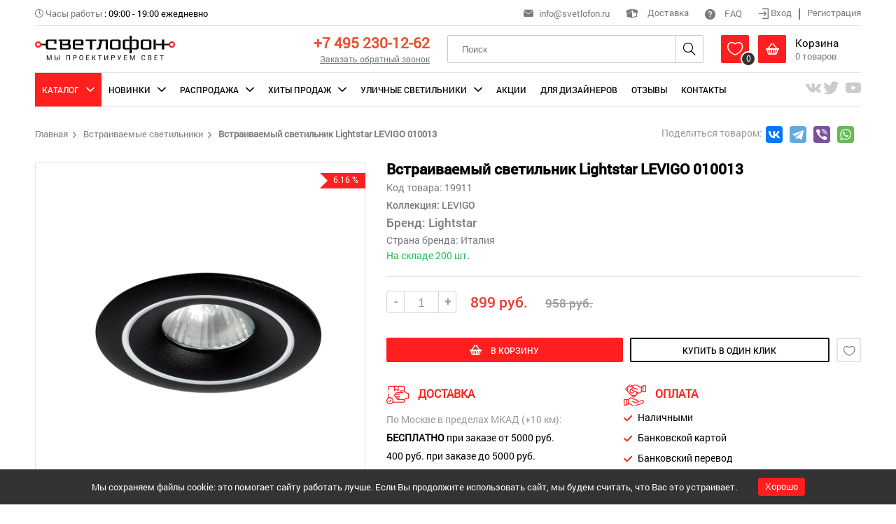

--- FILE ---
content_type: text/html; charset=UTF-8
request_url: https://svetlofon.ru/anketa/vstraivaemyi-svetilnik-lightstar-levigo-010013
body_size: 30219
content:
<!DOCTYPE html>
<html lang="ru" class="h-100">
<head>
    <meta charset="UTF-8">
    <meta name="viewport" content="width=device-width, initial-scale=1.0">
    <meta name="google-site-verification" content="2PwdK3XZkMpEEawaeFzf-JnMMEZtcIQeRPVL-KE9AEY" />
    <meta name="yandex-verification" content="6fca002518f6bf8e" />
    <meta name="yandex-verification" content="86242e0b59cb9be9" />
    <meta name="yandex-verification" content="c7491c4a1503c0cc" />
    <meta name="mailru-domain" content="l0YCYAnS7bZ7ThY6" />
    <meta name="csrf-param" content="_csrf-frontend">
<meta name="csrf-token" content="XWyjAs9TPrR0mCLXFI7suZPNlwcaTojaiZlhJAoTkOo5XvN3iQpQ9TH1bOJi-ZWI-7TcVkgiw625_Qp7RHb9og==">
    <title itemprop="headline">Светильник встраиваемый LEVIGO 010013: по цене 899 руб. в интернет-магазине «Светлофон», купить с доставкой по России</title>
    <meta property="og:locale" content="ru_RU" />
    <meta property="og:url" content="https://svetlofon.ru/anketa/vstraivaemyi-svetilnik-lightstar-levigo-010013" />
    <meta property="og:type" content="website">
    <meta property="og:site_name" content="Интернет-магазин «Светлофон»" />
    <meta property="og:image" content="https://svetlofon.ru/img/logo.png" />
    <meta property="og:image:secure_url" content="https://svetlofon.ru/img/logo.png" />
    <meta property="og:title" content="Светильник встраиваемый LEVIGO 010013: по цене 899 руб. в интернет-магазине «Светлофон», купить с доставкой по России" />
    <meta name="keywords" content="">
<meta name="description" content="Светильник встраиваемый LEVIGO 010013 в интернет-магазине «Светлофон». Большой ассортимент товаров. Оперативные доставки по Москве и другие регионы России, действуют скидки.">
<link href="/css/zoom/template.css" rel="stylesheet">
<link href="/css/site.css" rel="stylesheet">
<link href="/css/icons/style.css" rel="stylesheet">
<link href="/css/global.css?versia=full2" rel="stylesheet">
<link href="/amazing-slider/sliderengine/amazingslider-1.css" rel="stylesheet">
<link href="/carousel/carouselengine/initcarousel-1.css" rel="stylesheet">
<link href="/css/custom.css" rel="stylesheet">
<script src="/assets/76e6a6be/jquery.js"></script>
<script src="/assets/5c0306f3/yii.js"></script>
<script src="/amazing-slider/sliderengine/amazingslider.js"></script>
<script src="/amazing-slider/sliderengine/slider-initslider-1.js"></script>
<script src="/amazing-slider/sliderengine/quick-initslider-1.js"></script>
<script src="/carousel/carouselengine/amazingcarousel.js"></script>
<script src="/carousel/carouselengine/initcarousel-1.js"></script>
<script src="/js/jquery-ui.min.js"></script>
<script src="/js/mixitup.min.js"></script>
<script src="/js/select-box.js"></script>
<script src="/js/inputmask.js"></script>
<script src="/js/jquery.MultiFile.pack.js"></script>
<script src="/js/upload.js"></script>
<script src="/js/main.js"></script></head>
<body class="d-flex flex-column h-100">



<header class=""> <!--    reg-users-->
    <div class="container">
        <div class="top flex">
            <div class="left">
                                <div><i class="icon-time grey font-13"></i> <span class="grey">Часы работы</span> : <span>09:00 - 19:00 ежедневно</span> </div>
            </div>
            <div class="right">
                <div><span class="header-email"><i class="icon-mail grey font-16"></i> <a href="mailto:info@svetlofon.ru" class="headphone">info@svetlofon.ru</a></span></div>
                <div><a class="del-popup-btn"><i class="icon-box font-22"></i> Доставка </a></div>
                <div><a href="/faq"><i class="icon-help font-18"></i> FAQ </a></div>
                <div class="last">
                    <div class="log-out">
                        <a class="login"><i class="icon-log-in font-17 align-middle"></i> Вход </a>
                        <hr class="divider" />
                        <a class="registration"> Регистрация </a>
                    </div>
                    <div class="log-in">
                        <i class="icon-account pointer i-login"></i>
                        <span class="inline-block pointer align-middle">Личный кабинет</span>
                        <i class="i-arrow icon-arrow-down pointer inline-block align-middle font-10"></i>

                        <div class="my-cabinet-settings">
                            <div class="sidebar">
                                
<div>
            <a class="" href="/user/user-info">Личные данные</a>            <a class="" href="/user/my-orders">Мои заказы</a>            <a class="" href="/user/cart">Моя корзина</a>            <a class="" href="/user/favorites">Избранное</a>            <a class="" href="/user/delivery-address">Адрес доставки</a>        <a href="/site/logout" data-method="post">Выход</a></div>                            </div>
                        </div>
                    </div>
                </div>
            </div>
        </div>
        <div class="header flex">
            <div class="logo">
                <a href="/"><img src="/img/logo.png" alt="svetlofon" /></a>
            </div>
            <div class="menu">
                <i class="icon-menu pointer i-menu"></i>
            </div>
            <div class="login-icon">
                <i class="icon-account pointer i-login font-24"></i>

                <div class="my-cabinet-settings">
                    <div class="sidebar">
                        
<div>
            <a class="" href="/user/user-info">Личные данные</a>            <a class="" href="/user/my-orders">Мои заказы</a>            <a class="" href="/user/cart">Моя корзина</a>            <a class="" href="/user/favorites">Избранное</a>            <a class="" href="/user/delivery-address">Адрес доставки</a>        <a href="/site/logout" data-method="post">Выход</a></div>                    </div>
                </div>
            </div>
            <div class="phone text-right">
                <p><a href="tel:+74952301262" class="phone-number font-25">+7 495 230-12-62</a></p>
                <p><a class="font-13 grey underline call-back desktop_only">Заказать обратный звонок</a></p>
            </div>
            <div class="search">

                <form id="w1" action="/products/search" method="post">
<input type="hidden" name="_csrf-frontend" value="XWyjAs9TPrR0mCLXFI7suZPNlwcaTojaiZlhJAoTkOo5XvN3iQpQ9TH1bOJi-ZWI-7TcVkgiw625_Qp7RHb9og==">                    <input name="search" type="text" placeholder="Поиск"/>
                    <i class="icon-search font-24 pointer i-search"></i>
                </form>            </div>
            <div class="mobile-search">
                <form id="w2" action="/products/search" method="post">
<input type="hidden" name="_csrf-frontend" value="XWyjAs9TPrR0mCLXFI7suZPNlwcaTojaiZlhJAoTkOo5XvN3iQpQ9TH1bOJi-ZWI-7TcVkgiw625_Qp7RHb9og==">                    <i class="icon-close font-15 pointer i-close"></i>
                    <input name="search" type="text" placeholder="Поиск"/>
                    <i class="icon-search font-24 pointer i-search"></i>
                </form>            </div>
            <div class="basket">
                <div class="basket-box wish-list inline-block align-middle">
                    <a href="/wish-list">
                        <i class="icon-heart font-24 inline-block align-middle pointer i-heart"></i>
                    </a>
                    <span class="count">
                        <span class="wish-list-count">0</span>
                    </span>

                    <div class="basket-product-view" id="favorite">
                        <i class="icon-arrow-up-fill i-arrow-up-fill"></i>
                        <div class="product-item horizontal">
                            <div class="flex">
                                <div class="item-img">
                                                                        <img id="wish-list-image" src="/img/noimage.jpg">
                                </div>
                                <div class="info">
                                    <div class="flex">
                                        <div>
                                            <p class="item-title font-16"> <span id="wish-list-category"></span></p>
                                            <p class="type font-16"><span id="wish-list-brand"></span> </p>
                                            <p class="price font-roboto-medium">
                                                <span class=" font-15"><span id="wish-list-price"></span>руб. </span>
                                            </p>
                                        </div>
                                    </div>
                                </div>
                            </div>
                        </div>
                    </div>
                </div>
                <div class="basket-box inline-block align-middle">
                    <a href="/cart">
                        <i class="icon-basket font-24 inline-block align-middle pointer i-basket"></i>

                    <div class="inline-block align-middle">
                        <p class="black font-18">Корзина</p>
                        <p><span class="grey"><span class="basket-count">0</span> товаров</span></p>
                    </div>
                    <span class="count"><span class="basket-count">0</span></span>
                    </a>
                    <div class="basket-product-view" id="cart">
                        <i class="icon-arrow-up-fill i-arrow-up-fill"></i>
                        <div class="product-item horizontal">
                            <div class="flex">
                                <div class="item-img">
                                                                        <div id="basket-image"></div>
                                </div>
                                <div class="info">
                                    <div class="flex">
                                        <div>
                                            <p class="item-title font-16"> <span id="basket-category"></span></p>
                                            <p class="type font-16"><span id="basket-brand"></span> </p>
                                            <p class="price font-roboto-medium">
                                                <span class="current  font-18"><span id="basket-price"></span><span>руб.</span></span>
                                            </p>
                                        </div>
                                    </div>
                                </div>
                            </div>
                        </div>
                    </div>
                </div>
            </div>
        </div>
        <div class="navigation">
    <span class="close-navigation"><i class="icon-close font-16"></i></span>
    <ul class="nav-ul nav-ul-top flex"  itemscope itemtype="http://schema.org/SiteNavigationElement" >
                                    <li class="active catalog"><span class="subBtn">Каталог</span>
                    <div class="scroll">
                        <ul class="sub flex">
                            <li>
                                <div class="flex">
                                    <ul class="mainNavigation" data-id="mainNavigation">
                                                                                    <li><a itemprop="url" data-filename="svetlofon-1sedrapqh47ykc1tl.jpg" data-filename2="svetlofon-2sedrapqh47ykc1tl.jpg" href="/catalog/category-lyustry-podvesnye">Люстры подвесные</a></li>
                                                                                    <li><a itemprop="url" data-filename="svetlofon-1hwpq73nmiv6jckl4.jpg" data-filename2="svetlofon-2hwpq73nmiv6jckl4.jpg" href="/catalog/category-lyustry-potolochnye">Люстры потолочные</a></li>
                                                                                    <li><a itemprop="url" data-filename="svetlofon-1f9ypg4darlbjms10.jpg" data-filename2="svetlofon-2f9ypg4darlbjms10.jpg" href="/catalog/category-svetilniki-podvesnye">Светильники подвесные</a></li>
                                                                                    <li><a itemprop="url" data-filename="svetlofon-18qrshcl1djypa57b.jpg" data-filename2="svetlofon-28qrshcl1djypa57b.jpg" href="/catalog/category-svetilnik-potolochnyy">Светильники потолочные</a></li>
                                                                                    <li><a itemprop="url" data-filename="svetlofon-1q0lzs9hgic8obx2n.jpg" data-filename2="svetlofon-2q0lzs9hgic8obx2n.jpg" href="/catalog/category-nastenyy-svetilnik">Настенные светильники</a></li>
                                                                                    <li><a itemprop="url" data-filename="svetlofon-1nu72lox5ktf16dbc.jpg" data-filename2="svetlofon-2nu72lox5ktf16dbc.jpg" href="/catalog/category-nastenno-potolochnyy">Настенно-Потолочные</a></li>
                                                                                    <li><a itemprop="url" data-filename="svetlofon-1ml6dvtki7zh3o91b.jpg" data-filename2="svetlofon-2ml6dvtki7zh3o91b.jpg" href="/catalog/category-nastolnaya-lampa">Настольные лампы</a></li>
                                                                                    <li><a itemprop="url" data-filename="svetlofon-1fsg3bd5ly162cnhi.jpg" data-filename2="svetlofon-2fsg3bd5ly162cnhi.jpg" href="/catalog/category-torsher">Торшеры</a></li>
                                                                                    <li><a itemprop="url" data-filename="svetlofon-15fb7iwvksuq4ly0h.jpg" data-filename2="svetlofon-25fb7iwvksuq4ly0h.jpg" href="/catalog/category-vstraivaemye-svetilniki">Встраиваемые светильники</a></li>
                                                                                    <li><a itemprop="url" data-filename="svetlofon-16k1rjsvq524ctp8u.jpg" data-filename2="svetlofon-26k1rjsvq524ctp8u.jpg" href="/catalog/category-podsvetka-dlya-kartin">Подсветки для картин</a></li>
                                                                                    <li><a itemprop="url" data-filename="svetlofon-1r17w2tlfp95ysvkz.jpg" data-filename2="svetlofon-2r17w2tlfp95ysvkz.jpg" href="/catalog/category-trekovyy-svetilnik">Трековые светильники</a></li>
                                                                                    <li><a itemprop="url" data-filename="svetlofon-1z5ticm18vluroye0.jpg" data-filename2="svetlofon-2z5ticm18vluroye0.jpg" href="/catalog/category-shinnaya-sistema">Шинные системы</a></li>
                                                                            </ul>
                                </div>
                            </li>
                            <li class="li-wish-list">
                                <a href="/wish-list"><i class="icon-heart"></i> Избранное</a>
                            </li>
                            <li class="menuBanner">
                                <div class="flex">
                                    <div class="banner1" style="background-image: url('/uploads/categories/svetlofon-1sedrapqh47ykc1tl.jpg')"></div>
                                                                    </div>
                            </li>
                        </ul>
                    </div>
                </li>
                                                <li class=""><span class="subBtn">Новинки</span>
                    <div class="scroll">
                        <ul class="sub flex">
                            <li>
                                <div class="flex">
                                    <ul class="mainNavigation" data-id="mainNavigation">
                                                                                                                                    <li><a itemprop="url" data-filename="svetlofon-1sedrapqh47ykc1tl.jpg" data-filename2="svetlofon-2sedrapqh47ykc1tl.jpg" href="/catalog/category-lyustry-podvesnye/type-new">Люстры подвесные</a></li>
                                                                                                                                                                                <li><a itemprop="url" data-filename="svetlofon-1hwpq73nmiv6jckl4.jpg" data-filename2="svetlofon-2hwpq73nmiv6jckl4.jpg" href="/catalog/category-lyustry-potolochnye/type-new">Люстры потолочные</a></li>
                                                                                                                                                                                <li><a itemprop="url" data-filename="svetlofon-1f9ypg4darlbjms10.jpg" data-filename2="svetlofon-2f9ypg4darlbjms10.jpg" href="/catalog/category-svetilniki-podvesnye/type-new">Светильники подвесные</a></li>
                                                                                                                                                                                <li><a itemprop="url" data-filename="svetlofon-18qrshcl1djypa57b.jpg" data-filename2="svetlofon-28qrshcl1djypa57b.jpg" href="/catalog/category-svetilnik-potolochnyy/type-new">Светильники потолочные</a></li>
                                                                                                                                                                                <li><a itemprop="url" data-filename="svetlofon-1q0lzs9hgic8obx2n.jpg" data-filename2="svetlofon-2q0lzs9hgic8obx2n.jpg" href="/catalog/category-nastenyy-svetilnik/type-new">Настенные светильники</a></li>
                                                                                                                                                                                <li><a itemprop="url" data-filename="svetlofon-1nu72lox5ktf16dbc.jpg" data-filename2="svetlofon-2nu72lox5ktf16dbc.jpg" href="/catalog/category-nastenno-potolochnyy/type-new">Настенно-Потолочные</a></li>
                                                                                                                                                                                <li><a itemprop="url" data-filename="svetlofon-1ml6dvtki7zh3o91b.jpg" data-filename2="svetlofon-2ml6dvtki7zh3o91b.jpg" href="/catalog/category-nastolnaya-lampa/type-new">Настольные лампы</a></li>
                                                                                                                                                                                <li><a itemprop="url" data-filename="svetlofon-1fsg3bd5ly162cnhi.jpg" data-filename2="svetlofon-2fsg3bd5ly162cnhi.jpg" href="/catalog/category-torsher/type-new">Торшеры</a></li>
                                                                                                                                                                                <li><a itemprop="url" data-filename="svetlofon-15fb7iwvksuq4ly0h.jpg" data-filename2="svetlofon-25fb7iwvksuq4ly0h.jpg" href="/catalog/category-vstraivaemye-svetilniki/type-new">Встраиваемые светильники</a></li>
                                                                                                                                                                                <li><a itemprop="url" data-filename="svetlofon-16k1rjsvq524ctp8u.jpg" data-filename2="svetlofon-26k1rjsvq524ctp8u.jpg" href="/catalog/category-podsvetka-dlya-kartin/type-new">Подсветки для картин</a></li>
                                                                                                                                                                                <li><a itemprop="url" data-filename="svetlofon-1r17w2tlfp95ysvkz.jpg" data-filename2="svetlofon-2r17w2tlfp95ysvkz.jpg" href="/catalog/category-trekovyy-svetilnik/type-new">Трековые светильники</a></li>
                                                                                                                                                                                <li><a itemprop="url" data-filename="svetlofon-1z5ticm18vluroye0.jpg" data-filename2="svetlofon-2z5ticm18vluroye0.jpg" href="/catalog/category-shinnaya-sistema/type-new">Шинные системы</a></li>
                                                                                                                        </ul>
                                </div>
                            </li>
                            <li class="li-wish-list">
                                <a href="/wish-list"><i class="icon-heart"></i> Избранное</a>
                            </li>
                            <li class="menuBanner">
                                <div class="flex">
                                    <div class="banner1" style="background-image: url('/uploads/categories/svetlofon-1sedrapqh47ykc1tl.jpg')"></div>
                                                                    </div>
                            </li>
                        </ul>
                    </div>
                </li>
                                                <li class=""><span class="subBtn">Распродажа</span>
                    <div class="scroll">
                        <ul class="sub flex">
                            <li>
                                <div class="flex">
                                    <ul class="mainNavigation" data-id="mainNavigation">
                                                                                                                                    <li><a itemprop="url" data-filename="svetlofon-1sedrapqh47ykc1tl.jpg" data-filename2="svetlofon-2sedrapqh47ykc1tl.jpg" href="/catalog/category-lyustry-podvesnye/type-sale">Люстры подвесные</a></li>
                                                                                                                                                                                <li><a itemprop="url" data-filename="svetlofon-1hwpq73nmiv6jckl4.jpg" data-filename2="svetlofon-2hwpq73nmiv6jckl4.jpg" href="/catalog/category-lyustry-potolochnye/type-sale">Люстры потолочные</a></li>
                                                                                                                                                                                <li><a itemprop="url" data-filename="svetlofon-1f9ypg4darlbjms10.jpg" data-filename2="svetlofon-2f9ypg4darlbjms10.jpg" href="/catalog/category-svetilniki-podvesnye/type-sale">Светильники подвесные</a></li>
                                                                                                                                                                                <li><a itemprop="url" data-filename="svetlofon-18qrshcl1djypa57b.jpg" data-filename2="svetlofon-28qrshcl1djypa57b.jpg" href="/catalog/category-svetilnik-potolochnyy/type-sale">Светильники потолочные</a></li>
                                                                                                                                                                                <li><a itemprop="url" data-filename="svetlofon-1q0lzs9hgic8obx2n.jpg" data-filename2="svetlofon-2q0lzs9hgic8obx2n.jpg" href="/catalog/category-nastenyy-svetilnik/type-sale">Настенные светильники</a></li>
                                                                                                                                                                                <li><a itemprop="url" data-filename="svetlofon-1nu72lox5ktf16dbc.jpg" data-filename2="svetlofon-2nu72lox5ktf16dbc.jpg" href="/catalog/category-nastenno-potolochnyy/type-sale">Настенно-Потолочные</a></li>
                                                                                                                                                                                <li><a itemprop="url" data-filename="svetlofon-1ml6dvtki7zh3o91b.jpg" data-filename2="svetlofon-2ml6dvtki7zh3o91b.jpg" href="/catalog/category-nastolnaya-lampa/type-sale">Настольные лампы</a></li>
                                                                                                                                                                                <li><a itemprop="url" data-filename="svetlofon-1fsg3bd5ly162cnhi.jpg" data-filename2="svetlofon-2fsg3bd5ly162cnhi.jpg" href="/catalog/category-torsher/type-sale">Торшеры</a></li>
                                                                                                                                                                                <li><a itemprop="url" data-filename="svetlofon-15fb7iwvksuq4ly0h.jpg" data-filename2="svetlofon-25fb7iwvksuq4ly0h.jpg" href="/catalog/category-vstraivaemye-svetilniki/type-sale">Встраиваемые светильники</a></li>
                                                                                                                                                                                <li><a itemprop="url" data-filename="svetlofon-16k1rjsvq524ctp8u.jpg" data-filename2="svetlofon-26k1rjsvq524ctp8u.jpg" href="/catalog/category-podsvetka-dlya-kartin/type-sale">Подсветки для картин</a></li>
                                                                                                                                                                                <li><a itemprop="url" data-filename="svetlofon-1r17w2tlfp95ysvkz.jpg" data-filename2="svetlofon-2r17w2tlfp95ysvkz.jpg" href="/catalog/category-trekovyy-svetilnik/type-sale">Трековые светильники</a></li>
                                                                                                                                                                                <li><a itemprop="url" data-filename="svetlofon-1z5ticm18vluroye0.jpg" data-filename2="svetlofon-2z5ticm18vluroye0.jpg" href="/catalog/category-shinnaya-sistema/type-sale">Шинные системы</a></li>
                                                                                                                        </ul>
                                </div>
                            </li>
                            <li class="li-wish-list">
                                <a href="/wish-list"><i class="icon-heart"></i> Избранное</a>
                            </li>
                            <li class="menuBanner">
                                <div class="flex">
                                    <div class="banner1" style="background-image: url('/uploads/categories/svetlofon-1sedrapqh47ykc1tl.jpg')"></div>
                                                                    </div>
                            </li>
                        </ul>
                    </div>
                </li>
                                                <li class=""><span class="subBtn">Хиты Продаж</span>
                    <div class="scroll">
                        <ul class="sub flex">
                            <li>
                                <div class="flex">
                                    <ul class="mainNavigation" data-id="mainNavigation">
                                                                                                                                    <li><a itemprop="url" data-filename="svetlofon-1sedrapqh47ykc1tl.jpg" data-filename2="svetlofon-2sedrapqh47ykc1tl.jpg" href="/catalog/category-lyustry-podvesnye/type-bestsellers">Люстры подвесные</a></li>
                                                                                                                                                                                <li><a itemprop="url" data-filename="svetlofon-1hwpq73nmiv6jckl4.jpg" data-filename2="svetlofon-2hwpq73nmiv6jckl4.jpg" href="/catalog/category-lyustry-potolochnye/type-bestsellers">Люстры потолочные</a></li>
                                                                                                                                                                                <li><a itemprop="url" data-filename="svetlofon-1f9ypg4darlbjms10.jpg" data-filename2="svetlofon-2f9ypg4darlbjms10.jpg" href="/catalog/category-svetilniki-podvesnye/type-bestsellers">Светильники подвесные</a></li>
                                                                                                                                                                                <li><a itemprop="url" data-filename="svetlofon-18qrshcl1djypa57b.jpg" data-filename2="svetlofon-28qrshcl1djypa57b.jpg" href="/catalog/category-svetilnik-potolochnyy/type-bestsellers">Светильники потолочные</a></li>
                                                                                                                                                                                <li><a itemprop="url" data-filename="svetlofon-1q0lzs9hgic8obx2n.jpg" data-filename2="svetlofon-2q0lzs9hgic8obx2n.jpg" href="/catalog/category-nastenyy-svetilnik/type-bestsellers">Настенные светильники</a></li>
                                                                                                                                                                                <li><a itemprop="url" data-filename="svetlofon-1nu72lox5ktf16dbc.jpg" data-filename2="svetlofon-2nu72lox5ktf16dbc.jpg" href="/catalog/category-nastenno-potolochnyy/type-bestsellers">Настенно-Потолочные</a></li>
                                                                                                                                                                                <li><a itemprop="url" data-filename="svetlofon-1ml6dvtki7zh3o91b.jpg" data-filename2="svetlofon-2ml6dvtki7zh3o91b.jpg" href="/catalog/category-nastolnaya-lampa/type-bestsellers">Настольные лампы</a></li>
                                                                                                                                                                                <li><a itemprop="url" data-filename="svetlofon-1fsg3bd5ly162cnhi.jpg" data-filename2="svetlofon-2fsg3bd5ly162cnhi.jpg" href="/catalog/category-torsher/type-bestsellers">Торшеры</a></li>
                                                                                                                                                                                <li><a itemprop="url" data-filename="svetlofon-15fb7iwvksuq4ly0h.jpg" data-filename2="svetlofon-25fb7iwvksuq4ly0h.jpg" href="/catalog/category-vstraivaemye-svetilniki/type-bestsellers">Встраиваемые светильники</a></li>
                                                                                                                                                                                <li><a itemprop="url" data-filename="svetlofon-16k1rjsvq524ctp8u.jpg" data-filename2="svetlofon-26k1rjsvq524ctp8u.jpg" href="/catalog/category-podsvetka-dlya-kartin/type-bestsellers">Подсветки для картин</a></li>
                                                                                                                                                                                <li><a itemprop="url" data-filename="svetlofon-1r17w2tlfp95ysvkz.jpg" data-filename2="svetlofon-2r17w2tlfp95ysvkz.jpg" href="/catalog/category-trekovyy-svetilnik/type-bestsellers">Трековые светильники</a></li>
                                                                                                                                                                                                            </ul>
                                </div>
                            </li>
                            <li class="li-wish-list">
                                <a href="/wish-list"><i class="icon-heart"></i> Избранное</a>
                            </li>
                            <li class="menuBanner">
                                <div class="flex">
                                    <div class="banner1" style="background-image: url('/uploads/categories/svetlofon-1sedrapqh47ykc1tl.jpg')"></div>
                                                                    </div>
                            </li>
                        </ul>
                    </div>
                </li>
                                                <li class=""><span class="subBtn">Уличные светильники</span>
                    <div class="scroll">
                        <ul class="sub flex">
                            <li>
                                <div class="flex">
                                    <ul class="mainNavigation" data-id="mainNavigation">
                                                                                    <li><a itemprop="url" data-filename="svetlofon-19ejktovlf3n748zc.jpg" data-filename2="svetlofon-29ejktovlf3n748zc.jpg" href="/catalog/category-fonari">Уличные фонари/столбики</a></li>
                                                                                    <li><a itemprop="url" data-filename="svetlofon-1vuy1nzr45opj3b8w.jpg" data-filename2="svetlofon-2vuy1nzr45opj3b8w.jpg" href="/catalog/category-nastennye">Настенные светильники</a></li>
                                                                                    <li><a itemprop="url" data-filename="svetlofon-1hlmbvkfx5r7qi8ou.jpg" data-filename2="svetlofon-2hlmbvkfx5r7qi8ou.jpg" href="/catalog/category-podvesnye">Подвесные светильники</a></li>
                                                                                    <li><a itemprop="url" data-filename="svetlofon-152r4h9xlavpzqckd.jpg" data-filename2="svetlofon-252r4h9xlavpzqckd.jpg" href="/catalog/category-potolochnye">Потолочные светильники</a></li>
                                                                                    <li><a itemprop="url" data-filename="svetlofon-1kbva5oigfru1yd82.jpg" data-filename2="svetlofon-2kbva5oigfru1yd82.jpg" href="/catalog/category-vstraivaemye">Встраиваемые светильники</a></li>
                                                                            </ul>
                                </div>
                            </li>
                            <li class="li-wish-list">
                                <a href="/wish-list"><i class="icon-heart"></i> Избранное</a>
                            </li>
                            <li class="menuBanner">
                                <div class="flex">
                                    <div class="banner3" style="background-image: url('/uploads/categories/svetlofon-19ejktovlf3n748zc.jpg')"></div>
                                                                    </div>
                            </li>
                        </ul>
                    </div>
                </li>
                                                <li class=""><a itemprop="url" href="/akcia">Акции</a></li>
                                                <li class=""><a itemprop="url" href="/fordesigns">Для дизайнеров</a></li>
                                                <li class=""><a itemprop="url" href="/otzivy">Отзывы</a></li>
                                                <li class=""><a itemprop="url" href="/contact">Контакты</a></li>
                    </ul>
        <div class="mobile-menu mobile_only">
          <ul class="mobile-menu__list">
                          <li class="mobile-menu__item">
                <a href="/fordesigns" class="mobile-menu__link uppercase">Для дизайнеров</a>
              </li>
                          <li class="mobile-menu__item">
                <a href="/contact" class="mobile-menu__link uppercase">Контакты</a>
              </li>
                          <li class="mobile-menu__item">
                <a href="/page/o-nas" class="mobile-menu__link uppercase">О нас</a>
              </li>
                          <li class="mobile-menu__item">
                <a href="/contact" class="mobile-menu__link uppercase">Обратная связь</a>
              </li>
                          <li class="mobile-menu__item">
                <a href="/oplata" class="mobile-menu__link uppercase">Оплата</a>
              </li>
                          <li class="mobile-menu__item">
                <a href="/page/dostavka" class="mobile-menu__link uppercase">Доставка</a>
              </li>
                          <li class="mobile-menu__item">
                <a href="/page/obmen-i-vozvrat" class="mobile-menu__link uppercase">Обмен и возврат</a>
              </li>
                          <li class="mobile-menu__item">
                <a href="/page/kak-sdelat-zakaz" class="mobile-menu__link uppercase">Как сделать заказ</a>
              </li>
                          <li class="mobile-menu__item">
                <a href="/page/kak-zaregistrirovatsya" class="mobile-menu__link uppercase">Как зарегистрироваться</a>
              </li>
                          <li class="mobile-menu__item">
                <a href="/page/pomozhem-vybrat" class="mobile-menu__link uppercase">Поможем выбрать</a>
              </li>
                          <li class="mobile-menu__item">
                <a href="/faq" class="mobile-menu__link uppercase">Вопросы/ответы</a>
              </li>
                          <li class="mobile-menu__item">
                <a href="/articles" class="mobile-menu__link uppercase">Статьи</a>
              </li>
                      </ul>
        </div>

        <div class="mobile-callback mobile_only">
          <a class="uppercase underline call-back">Заказать обратный звонок</a>
        </div>
    <ul class="nav-ul flex">
                <li class="topSoc">
                            <a target="_blank" rel="nofollow" href="https://vk.com/svetlofonru" title="VK"><i class="icon-vk font-24"></i></a>
                            <a target="_blank" rel="nofollow" href="https://twitter.com/svetlofon" title="Twitter"><i class="icon-tw font-24"></i></a>
                            <a target="_blank" rel="nofollow" href="https://www.youtube.com/channel/UCOMOVbNOGgQAKd9vxeNXKjw" title="Youtube"><i class="icon-yt font-24"></i></a>
                    </li>
            </ul>
</div>
    </div>
</header>

<div class="popover call-back">
    <div class="inner">
        <i class="icon-close i-close"></i>
        <div class="head">
            <div class="top-icon line">
                <i class="icon-sound"></i>
            </div>
            <p class="uppercase font-roboto-medium">заказать обратный звонок</p>
        </div>
        <form id="w3" action="/site/call-back-order" method="post">
<input type="hidden" name="_csrf-frontend" value="XWyjAs9TPrR0mCLXFI7suZPNlwcaTojaiZlhJAoTkOo5XvN3iQpQ9TH1bOJi-ZWI-7TcVkgiw625_Qp7RHb9og==">
            <div class="mb-3 field-callbackorderform-name required">
<label class="form-label" for="callbackorderform-name">Ваше имя <sup>*</sup></label> <div class="row"><input type="text" id="callbackorderform-name" class="form-control" name="CallBackOrderForm[name]" placeholder="Введите имя" aria-required="true"><div class="invalid-feedback"></div></div>
</div>
            <div class="mb-3 field-callbackorderform-phone required">
<label class="form-label" for="callbackorderform-phone">Номер телефона <sup>*</sup></label> <div class="row"><input type="text" id="callbackorderform-phone" class="phone" name="CallBackOrderForm[phone]" placeholder="+7 (___) ___-__-__" aria-required="true"><div class="invalid-feedback"></div></div>
</div>
            <div class="mb-3 field-callbackorderform-subject">
<label class="form-label" for="callbackorderform-subject">Тема</label> <div class="row"><input type="text" id="callbackorderform-subject" class="form-control" name="CallBackOrderForm[subject]" placeholder="Укажите тему"><div class="invalid-feedback"></div></div>
</div>
                                    <div class="mb-3 field-callbackorderform-i_accept">
<div class="form-check">

                                            <label class="label-checkbox">
                                                <input type="hidden" name="CallBackOrderForm[i_accept]" value="0"><input type="checkbox" id="callbackorderform-i_accept" class="checkbox" name="CallBackOrderForm[i_accept]" value="1" checked >
                                                <span class="icon-checked"></span>
                                                <span class="privat-wrap">Я согласен на <a href="/page/politika-konfidencialnosti">обработку персональных<br> данных</a></span>
                                            </label>

<div class="invalid-feedback"></div>

</div>
</div>

            <button type="submit" class="" name="contact-button" onclick="ym(50971871, &#039;reachGoal&#039;, &#039;OBRATNY-ZVONOK&#039;); return true;">заказать</button>        </form>    </div>
</div>

<div class="popover sign-up">
    <div class="inner">
        <i class="icon-close i-close"></i>
        <div class="head tabs">
            <span class="uppercase font-roboto-medium log-in">вход</span>
            <span class="uppercase font-roboto-medium sign-in">регистрация</span>
        </div>
        <form id="my-form-id" class="login-form" action="/site/login" method="post">
<input type="hidden" name="_csrf-frontend" value="XWyjAs9TPrR0mCLXFI7suZPNlwcaTojaiZlhJAoTkOo5XvN3iQpQ9TH1bOJi-ZWI-7TcVkgiw625_Qp7RHb9og==">    <div class="row">
        <div class="mb-3 field-loginform-email required">
<label class="form-label" for="loginform-email">E-mail<sup>*</sup></label>
<input type="text" id="loginform-email" class="form-control" name="LoginForm[email]" aria-required="true">

<div class="invalid-feedback"></div>
</div>    </div>
    <div class="row">
        <div class="mb-3 field-loginform-password required">
<label class="form-label" for="loginform-password">Пароль <sup>*</sup></label>
<input type="password" id="loginform-password" class="form-control" name="LoginForm[password]" aria-required="true">

<div class="invalid-feedback"></div>
</div>    </div>


    <div class="row checkbox">
        <div class="mb-3 field-loginform-rememberme">
<div class="form-check">

                <label class="label-checkbox">
                    <input type="hidden" name="LoginForm[rememberMe]" value="0"><input type="checkbox" id="loginform-rememberme" name="LoginForm[rememberMe]" value="1" checked>
                    <span><i class="icon-check"></i></span>
                    <span>Запомнить меня </span>
                </label>

<div class="invalid-feedback"></div>

</div>
</div>    </div>
    <button type="submit">войти</button>    <div class="text-center">
        <a href="/site/request-password-reset">Забыли пароль?</a>
    </div>

</form>        <form id="w4" class="registration-form" action="/site/signup" method="post">
<input type="hidden" name="_csrf-frontend" value="XWyjAs9TPrR0mCLXFI7suZPNlwcaTojaiZlhJAoTkOo5XvN3iQpQ9TH1bOJi-ZWI-7TcVkgiw625_Qp7RHb9og==">    <div class="row">
        <div class="mb-3 field-signupform-name">
<label class="form-label" for="signupform-name">Ваше имя</label>
<input type="text" id="signupform-name" class="form-control" name="SignupForm[name]">

<div class="invalid-feedback"></div>
</div>    </div>

    <div class="row">
        <div class="mb-3 field-signupform-email required">
<label class="form-label" for="signupform-email">E-mail<sup>*</sup></label>
<input type="text" id="signupform-email" class="form-control" name="SignupForm[email]" aria-required="true">

<div class="invalid-feedback"></div>
</div>    </div>
    <div class="row">
        <div class="mb-3 field-signupform-password required">
<label class="form-label" for="signupform-password">Пароль <sup>*</sup></label>
<input type="password" id="signupform-password" class="form-control" name="SignupForm[password]" aria-required="true">

<div class="invalid-feedback"></div>
</div>    </div>
    <div class="row">
        <div class="mb-3 field-signupform-confirm_password required">
<label class="form-label" for="signupform-confirm_password">Подтвердить пароль <sup>*</sup></label>
<input type="password" id="signupform-confirm_password" class="form-control" name="SignupForm[confirm_password]" aria-required="true">

<div class="invalid-feedback"></div>
</div>    </div>
    <div class="mb-3 field-signupform-captcha">
<label class="form-label" for="signupform-captcha">Captcha</label>
<img id="signupform-captcha-image" src="/site/captcha?v=696afb45368084.56651086" alt=""> <input type="text" id="signupform-captcha" class="form-control" name="SignupForm[captcha]">

<div class="invalid-feedback"></div>
</div>    <div class="row checkbox">
        <div class="mb-3 field-signupform-i_accept">
<div class="form-check">

            <label class="label-checkbox">
                <input type="hidden" name="SignupForm[i_accept]" value="0"><input type="checkbox" id="signupform-i_accept" name="SignupForm[i_accept]" value="1">
                <span><i class="icon-check"></i></span>
                <span>Я принимаю условия использования </span>
            </label>

<div class="invalid-feedback"></div>

</div>
</div>    </div>
    <button type="submit">зарегистрироваться</button>
</form>    </div>
</div>


<div class="popover delivery-popup">
    <div class="inner">
        <i class="icon-close i-close"></i>
        <div class="head">
            <p class="uppercase font-roboto-medium"> Доставка </p>
        </div>
        <form>
            <div class="row">
                <div>
                    <p><span class="bold strong">Стоимость доставки</span> по Москве в пределах МКАД (+10 км.) составляет:</p>

<p><span class="bold strong">400 рублей</span> при заказе до 5000 рублей;</p>

<p><span class="bold strong"><u>бесплатно</u></span>&nbsp;при покупке от 5000 рублей и более.</p>

<p>&nbsp;</p>

<p>*<span style="font-size:12px">При заказе товара за МКАД дополнительно взимаются 10 рублей за каждый километр пути.</span></p>

<p>&nbsp;</p>

<p><span class="bold strong">Срок доставки</span>:&nbsp;от 1 дня. При заказе в будние дни до 15.00&nbsp;доставка возможна уже на следующий день.</p>

<p>&nbsp;</p>

<p><span class="bold strong">Часы работы</span>: Москва, ежедневно&nbsp;с 9.00 до 19.00. Прием заказов на сайте: круглосуточно.</p>

<p>&nbsp;</p>

<p><span style="font-size:12px">*Подробнее о доставке смотрите в разделе&nbsp;<a href="/page/dostavka"><u>&laquo;Доставка и оплата&raquo;</u></a></span></p>
                </div>
            </div>
        </form>
    </div>
</div>

<div class="popover add2cart-popup">
    <div class="inner">
        <i class="icon-close i-close"></i>
        <div class="head">
            <p>Товар добавлен в корзину</p>
        </div>
        <div class="row">
          <div class="product-content">
              <div class="product-image">
                <img src="/img/150x150.webp" alt="item image">
              </div>
              <div class="product-data">
                <div class="product-title"></div>
                <div class="product-price">
                  <span>Сумма:</span>
                  <span class="product-price__value"></span>
                  <span class="product-price__currency">руб.</span>
                </div>
                <div class="product-action">
                  <a href="/cart" class="bsk-btn uppercase">Перейти в корзину</a>
                </div>
              </div>
              <div class="product-delivery-tip">Доставка по Москве бесплатно при заказе от 4000 руб.</div>
          </div>
        </div>
    </div>
</div>    <style>
        .quick-view.product-item-view .left .same-products {
            margin-top: 0px;
        }
    </style>
<section class="main-section">
    <div class="container">
        <div class="path path-df-sb">
            <ul itemscope itemtype="https://schema.org/BreadcrumbList">
                <li itemprop="itemListElement" itemscope itemtype="https://schema.org/ListItem"><a itemprop="item" href="/"><span itemprop="name">Главная</span></a><meta itemprop="position" content="1" /></li>
                <li itemprop="itemListElement" itemscope itemtype="https://schema.org/ListItem"><a itemprop="item" href="/catalog/category-vstraivaemye-svetilniki"><span itemprop="name">Встраиваемые светильники</span></a><meta itemprop="position" content="2" /></li>
                                    <li itemprop="itemListElement" itemscope itemtype="https://schema.org/ListItem"><span itemprop="name">Встраиваемый светильник Lightstar LEVIGO 010013</span><meta itemprop="position" content="3" /></li>
                            </ul>
            <div class="wrap-share wrap-share-top path-location">
                <div class="title-share mb-8 font-16 grey-text">Поделиться товаром:</div>
                <div class="ya-share2" data-curtain data-services="vkontakte,telegram,viber,whatsapp"></div>
            </div>
        </div>

        <div class="product-item-container" itemtype="https://schema.org/Product" itemscope>
            <meta itemprop="name" content='
                                                            Встраиваемый светильник Lightstar LEVIGO 010013                                        ' />
            <div class="product-item-view quick-view">
                <div class="flex">
                    <div class="left">
                        <div class="card-picture ">
                                                            <div  class="sticker-icon sale">
                                                                        <span class="font-12 uppercase" >6.16 %</span>
                                </div>
                                                        <a itemprop="image" href="/uploads/products/19911/010013-lightstar-vstraivaemye-svetilniki-svetlofon.ru-a61vp.jpg"
                               class="fancyimages" data-fancybox="images" style="display:none;">
                                <div class="hover-fotorama"><img
                                            src="/img/search-hover.png">Увеличить
                                </div>
                            </a>

                                                                                                                    <div class="fotorama" data-auto="false" itemscope itemtype="http://schema.org/ImageObject">

                                <div data-thumb="/uploads/products/19911/010013-lightstar-vstraivaemye-svetilniki-svetlofon.ru-a61vp.jpg"
                                     data-thumbratio="48/48" class="hover-fotorama-a">
                                    <div class="hover-fotorama" data-index="0">
                                        <img src="/img/search-hover.png">Увеличить
                                    </div>
                                    <img id="myImg" class="my-image" src="/uploads/products/19911/010013-lightstar-vstraivaemye-svetilniki-svetlofon.ru-a61vp.jpg" alt="Светильник встраиваемый 010013" title="Светильник встраиваемый 010013" itemprop="contentUrl">                                         <meta itemprop="name" content="Светильник встраиваемый LEVIGO 010013: по цене 899 руб. в интернет-магазине «Светлофон», купить с доставкой по России" />
                                </div>

                                                                                                                                    
                            </div>

                        </div>
						                        <!-- End of body section HTML codes -->
                                                    <div class="same-products">
                                <p class="font-20 uppercase font-roboto-medium title">ДРУГИЕ МОДЕЛИ КОЛЛЕКЦИИ</p>

                                <!-- Insert to your webpage where you want to display the carousel -->
                                <div id="amazingcarousel-container-1">
                                    <div id="amazingcarousel-other-models">
                                        <div class="amazingcarousel-list-container">
                                            <ul class="amazingcarousel-list">
                                                                                                                                                            <li class="amazingcarousel-item">
                                                            <div class="product-item">
                                                                <div class="item-img pointer" itemscope itemtype="http://schema.org/ImageObject">
                                                                    <i id="wish-84" onclick="addFavorite(84)" class="  icon-heart i-heart font-16"></i>
                                                                    <a href="/anketa/vstraivaemyi-svetilnik-lightstar-levigo-010010">
                                                                        <img src="/uploads/products/84/010010-lightstar-vstraivaemye-svetilniki-svetlofon.ru-0.jpg" alt="" itemprop="contentUrl">                                                                        <meta itemprop="name" content="Светильник встраиваемый 010010" />
                                                                    </a>
                                                                                                                                                                                                        </div>
                                                                <p class="item-title font-16">
                                                                    <a href="/anketa/vstraivaemyi-svetilnik-lightstar-levigo-010010"> Светильник встраиваемый 010010</a>
                                                                </p>
                                                                <p class="type font-16"><a href="/catalog/brand-lightstar"> Lightstar  </a> </p>
                                                                                                                                    <span class="count-type green">На складе 2681 шт․</span>
                                                                                                                                                                                                    <p class="price font-roboto-medium">
                                                                    <span class="  font-18">
                                                                        899 руб.
                                                                    </span>
                                                                    </p>
                                                                                                                                                                                                <div class="bottom flex">
                                                                    <button onclick="addCart(84)" class="bsk-btn uppercase font-roboto-medium"><i class="icon-basket font-20"></i> <span class="align-middle">в корзину</span> </button>
                                                                    <i class="icon-loop float-right i-view" onclick="loop(84)"></i>
                                                                </div>
                                                            </div>
                                                        </li>
                                                                                                                                                                                                                <li class="amazingcarousel-item">
                                                            <div class="product-item">
                                                                <div class="item-img pointer" itemscope itemtype="http://schema.org/ImageObject">
                                                                    <i id="wish-85" onclick="addFavorite(85)" class="  icon-heart i-heart font-16"></i>
                                                                    <a href="/anketa/vstraivaemyi-svetilnik-lightstar-levigo-010011">
                                                                        <img src="/uploads/products/85/010011-lightstar-vstraivaemye-svetilniki-svetlofon.ru-0.jpg" alt="" itemprop="contentUrl">                                                                        <meta itemprop="name" content="Светильник встраиваемый 010011" />
                                                                    </a>
                                                                                                                                            <div class="sticker-icon sale">
                                                                            <span class="font-12 uppercase">Акция</span>
                                                                        </div>
                                                                                                                                                                                                        </div>
                                                                <p class="item-title font-16">
                                                                    <a href="/anketa/vstraivaemyi-svetilnik-lightstar-levigo-010011"> Светильник встраиваемый 010011</a>
                                                                </p>
                                                                <p class="type font-16"><a href="/catalog/brand-lightstar"> Lightstar  </a> </p>
                                                                                                                                    <span class="count-type green">На складе 100 шт․</span>
                                                                                                                                                                                                    <p class="price font-roboto-medium">
                                                                        <span class="current  font-18">899 руб. </span>
                                                                        <span class="old  font-16">1 094 руб. </span>
                                                                    </p>
                                                                                                                                                                                                <div class="bottom flex">
                                                                    <button onclick="addCart(85)" class="bsk-btn uppercase font-roboto-medium"><i class="icon-basket font-20"></i> <span class="align-middle">в корзину</span> </button>
                                                                    <i class="icon-loop float-right i-view" onclick="loop(85)"></i>
                                                                </div>
                                                            </div>
                                                        </li>
                                                                                                                                                                                                                <li class="amazingcarousel-item">
                                                            <div class="product-item">
                                                                <div class="item-img pointer" itemscope itemtype="http://schema.org/ImageObject">
                                                                    <i id="wish-86" onclick="addFavorite(86)" class="  icon-heart i-heart font-16"></i>
                                                                    <a href="/anketa/vstraivaemyi-svetilnik-lightstar-levigo-010012">
                                                                        <img src="/uploads/products/86/010012-lightstar-vstraivaemye-svetilniki-svetlofon.ru-0.jpg" alt="" itemprop="contentUrl">                                                                        <meta itemprop="name" content="Светильник встраиваемый 010012" />
                                                                    </a>
                                                                                                                                                                                                        </div>
                                                                <p class="item-title font-16">
                                                                    <a href="/anketa/vstraivaemyi-svetilnik-lightstar-levigo-010012"> Светильник встраиваемый 010012</a>
                                                                </p>
                                                                <p class="type font-16"><a href="/catalog/brand-lightstar"> Lightstar  </a> </p>
                                                                                                                                    <span class="count-type grey">Снято с производства</span>
                                                                                                                                                                                                    <p class="price font-roboto-medium">
                                                                    <span class="  font-18">
                                                                        465 руб.
                                                                    </span>
                                                                    </p>
                                                                                                                                                                                                <div class="bottom flex">
                                                                    <button onclick="addCart(86)" class="bsk-btn uppercase font-roboto-medium"><i class="icon-basket font-20"></i> <span class="align-middle">в корзину</span> </button>
                                                                    <i class="icon-loop float-right i-view" onclick="loop(86)"></i>
                                                                </div>
                                                            </div>
                                                        </li>
                                                                                                                                                                                                                <li class="amazingcarousel-item">
                                                            <div class="product-item">
                                                                <div class="item-img pointer" itemscope itemtype="http://schema.org/ImageObject">
                                                                    <i id="wish-87" onclick="addFavorite(87)" class="  icon-heart i-heart font-16"></i>
                                                                    <a href="/anketa/vstraivaemyi-svetilnik-lightstar-levigo-010014">
                                                                        <img src="/uploads/products/87/010014-lightstar-vstraivaemye-svetilniki-svetlofon.ru-0.jpg" alt="" itemprop="contentUrl">                                                                        <meta itemprop="name" content="Светильник встраиваемый 010014" />
                                                                    </a>
                                                                                                                                            <div class="sticker-icon sale">
                                                                            <span class="font-12 uppercase">Акция</span>
                                                                        </div>
                                                                                                                                                                                                        </div>
                                                                <p class="item-title font-16">
                                                                    <a href="/anketa/vstraivaemyi-svetilnik-lightstar-levigo-010014"> Светильник встраиваемый 010014</a>
                                                                </p>
                                                                <p class="type font-16"><a href="/catalog/brand-lightstar"> Lightstar  </a> </p>
                                                                                                                                    <span class="count-type green">На складе 141 шт․</span>
                                                                                                                                                                                                    <p class="price font-roboto-medium">
                                                                        <span class="current  font-18">799 руб. </span>
                                                                        <span class="old  font-16">1 118 руб. </span>
                                                                    </p>
                                                                                                                                                                                                <div class="bottom flex">
                                                                    <button onclick="addCart(87)" class="bsk-btn uppercase font-roboto-medium"><i class="icon-basket font-20"></i> <span class="align-middle">в корзину</span> </button>
                                                                    <i class="icon-loop float-right i-view" onclick="loop(87)"></i>
                                                                </div>
                                                            </div>
                                                        </li>
                                                                                                                                                                                                                <li class="amazingcarousel-item">
                                                            <div class="product-item">
                                                                <div class="item-img pointer" itemscope itemtype="http://schema.org/ImageObject">
                                                                    <i id="wish-88" onclick="addFavorite(88)" class="  icon-heart i-heart font-16"></i>
                                                                    <a href="/anketa/vstraivaemyi-svetilnik-lightstar-levigo-010016">
                                                                        <img src="/uploads/products/88/010016-lightstar-vstraivaemye-svetilniki-svetlofon.ru-0.jpg" alt="" itemprop="contentUrl">                                                                        <meta itemprop="name" content="Светильник встраиваемый 010016" />
                                                                    </a>
                                                                                                                                            <div class="sticker-icon sale">
                                                                            <span class="font-12 uppercase">Акция</span>
                                                                        </div>
                                                                                                                                                                                                        </div>
                                                                <p class="item-title font-16">
                                                                    <a href="/anketa/vstraivaemyi-svetilnik-lightstar-levigo-010016"> Светильник встраиваемый 010016</a>
                                                                </p>
                                                                <p class="type font-16"><a href="/catalog/brand-lightstar"> Lightstar  </a> </p>
                                                                                                                                    <span class="count-type green">На складе 187 шт․</span>
                                                                                                                                                                                                    <p class="price font-roboto-medium">
                                                                        <span class="current  font-18">799 руб. </span>
                                                                        <span class="old  font-16">1 143 руб. </span>
                                                                    </p>
                                                                                                                                                                                                <div class="bottom flex">
                                                                    <button onclick="addCart(88)" class="bsk-btn uppercase font-roboto-medium"><i class="icon-basket font-20"></i> <span class="align-middle">в корзину</span> </button>
                                                                    <i class="icon-loop float-right i-view" onclick="loop(88)"></i>
                                                                </div>
                                                            </div>
                                                        </li>
                                                                                                                                                                                                                <li class="amazingcarousel-item">
                                                            <div class="product-item">
                                                                <div class="item-img pointer" itemscope itemtype="http://schema.org/ImageObject">
                                                                    <i id="wish-89" onclick="addFavorite(89)" class="  icon-heart i-heart font-16"></i>
                                                                    <a href="/anketa/vstraivaemyi-svetilnik-lightstar-levigo-010018">
                                                                        <img src="/uploads/products/89/010018-lightstar-vstraivaemye-svetilniki-svetlofon.ru-0.jpg" alt="" itemprop="contentUrl">                                                                        <meta itemprop="name" content="Светильник встраиваемый 010018" />
                                                                    </a>
                                                                                                                                                                                                        </div>
                                                                <p class="item-title font-16">
                                                                    <a href="/anketa/vstraivaemyi-svetilnik-lightstar-levigo-010018"> Светильник встраиваемый 010018</a>
                                                                </p>
                                                                <p class="type font-16"><a href="/catalog/brand-lightstar"> Lightstar  </a> </p>
                                                                                                                                    <span class="count-type grey">Снято с производства</span>
                                                                                                                                                                                                    <p class="price font-roboto-medium">
                                                                    <span class="  font-18">
                                                                        396 руб.
                                                                    </span>
                                                                    </p>
                                                                                                                                                                                                <div class="bottom flex">
                                                                    <button onclick="addCart(89)" class="bsk-btn uppercase font-roboto-medium"><i class="icon-basket font-20"></i> <span class="align-middle">в корзину</span> </button>
                                                                    <i class="icon-loop float-right i-view" onclick="loop(89)"></i>
                                                                </div>
                                                            </div>
                                                        </li>
                                                                                                                                                                                                                <li class="amazingcarousel-item">
                                                            <div class="product-item">
                                                                <div class="item-img pointer" itemscope itemtype="http://schema.org/ImageObject">
                                                                    <i id="wish-90" onclick="addFavorite(90)" class="  icon-heart i-heart font-16"></i>
                                                                    <a href="/anketa/vstraivaemyi-svetilnik-lightstar-levigo-010030">
                                                                        <img src="/uploads/products/90/010030-lightstar-vstraivaemye-svetilniki-svetlofon.ru-0.jpg" alt="" itemprop="contentUrl">                                                                        <meta itemprop="name" content="Светильник встраиваемый 010030" />
                                                                    </a>
                                                                                                                                                                                                        </div>
                                                                <p class="item-title font-16">
                                                                    <a href="/anketa/vstraivaemyi-svetilnik-lightstar-levigo-010030"> Светильник встраиваемый 010030</a>
                                                                </p>
                                                                <p class="type font-16"><a href="/catalog/brand-lightstar"> Lightstar  </a> </p>
                                                                                                                                    <span class="count-type green">На складе 575 шт․</span>
                                                                                                                                                                                                    <p class="price font-roboto-medium">
                                                                    <span class="  font-18">
                                                                        999 руб.
                                                                    </span>
                                                                    </p>
                                                                                                                                                                                                <div class="bottom flex">
                                                                    <button onclick="addCart(90)" class="bsk-btn uppercase font-roboto-medium"><i class="icon-basket font-20"></i> <span class="align-middle">в корзину</span> </button>
                                                                    <i class="icon-loop float-right i-view" onclick="loop(90)"></i>
                                                                </div>
                                                            </div>
                                                        </li>
                                                                                                                                                                                                                <li class="amazingcarousel-item">
                                                            <div class="product-item">
                                                                <div class="item-img pointer" itemscope itemtype="http://schema.org/ImageObject">
                                                                    <i id="wish-91" onclick="addFavorite(91)" class="  icon-heart i-heart font-16"></i>
                                                                    <a href="/anketa/vstraivaemyi-svetilnik-lightstar-levigo-010031">
                                                                        <img src="/uploads/products/91/010031-lightstar-vstraivaemye-svetilniki-svetlofon.ru-0.jpg" alt="" itemprop="contentUrl">                                                                        <meta itemprop="name" content="Светильник встраиваемый 010031" />
                                                                    </a>
                                                                                                                                            <div class="sticker-icon sale">
                                                                            <span class="font-12 uppercase">Акция</span>
                                                                        </div>
                                                                                                                                                                                                        </div>
                                                                <p class="item-title font-16">
                                                                    <a href="/anketa/vstraivaemyi-svetilnik-lightstar-levigo-010031"> Светильник встраиваемый 010031</a>
                                                                </p>
                                                                <p class="type font-16"><a href="/catalog/brand-lightstar"> Lightstar  </a> </p>
                                                                                                                                    <span class="count-type green">На складе 225 шт․</span>
                                                                                                                                                                                                    <p class="price font-roboto-medium">
                                                                        <span class="current  font-18">999 руб. </span>
                                                                        <span class="old  font-16">1 211 руб. </span>
                                                                    </p>
                                                                                                                                                                                                <div class="bottom flex">
                                                                    <button onclick="addCart(91)" class="bsk-btn uppercase font-roboto-medium"><i class="icon-basket font-20"></i> <span class="align-middle">в корзину</span> </button>
                                                                    <i class="icon-loop float-right i-view" onclick="loop(91)"></i>
                                                                </div>
                                                            </div>
                                                        </li>
                                                                                                                                                                                                                <li class="amazingcarousel-item">
                                                            <div class="product-item">
                                                                <div class="item-img pointer" itemscope itemtype="http://schema.org/ImageObject">
                                                                    <i id="wish-92" onclick="addFavorite(92)" class="  icon-heart i-heart font-16"></i>
                                                                    <a href="/anketa/vstraivaemyi-svetilnik-lightstar-levigo-010032">
                                                                        <img src="/uploads/products/92/010032-lightstar-vstraivaemye-svetilniki-svetlofon.ru-0.jpg" alt="" itemprop="contentUrl">                                                                        <meta itemprop="name" content="Светильник встраиваемый 010032" />
                                                                    </a>
                                                                                                                                                                                                        </div>
                                                                <p class="item-title font-16">
                                                                    <a href="/anketa/vstraivaemyi-svetilnik-lightstar-levigo-010032"> Светильник встраиваемый 010032</a>
                                                                </p>
                                                                <p class="type font-16"><a href="/catalog/brand-lightstar"> Lightstar  </a> </p>
                                                                                                                                    <span class="count-type grey">Снято с производства</span>
                                                                                                                                                                                                    <p class="price font-roboto-medium">
                                                                    <span class="  font-18">
                                                                        297 руб.
                                                                    </span>
                                                                    </p>
                                                                                                                                                                                                <div class="bottom flex">
                                                                    <button onclick="addCart(92)" class="bsk-btn uppercase font-roboto-medium"><i class="icon-basket font-20"></i> <span class="align-middle">в корзину</span> </button>
                                                                    <i class="icon-loop float-right i-view" onclick="loop(92)"></i>
                                                                </div>
                                                            </div>
                                                        </li>
                                                                                                                                                                                                                <li class="amazingcarousel-item">
                                                            <div class="product-item">
                                                                <div class="item-img pointer" itemscope itemtype="http://schema.org/ImageObject">
                                                                    <i id="wish-93" onclick="addFavorite(93)" class="  icon-heart i-heart font-16"></i>
                                                                    <a href="/anketa/vstraivaemyi-svetilnik-lightstar-levigo-010034">
                                                                        <img src="/uploads/products/93/010034-lightstar-vstraivaemye-svetilniki-svetlofon.ru-0.jpg" alt="" itemprop="contentUrl">                                                                        <meta itemprop="name" content="Светильник встраиваемый 010034" />
                                                                    </a>
                                                                                                                                                                                                        </div>
                                                                <p class="item-title font-16">
                                                                    <a href="/anketa/vstraivaemyi-svetilnik-lightstar-levigo-010034"> Светильник встраиваемый 010034</a>
                                                                </p>
                                                                <p class="type font-16"><a href="/catalog/brand-lightstar"> Lightstar  </a> </p>
                                                                                                                                    <span class="count-type grey">Снято с производства</span>
                                                                                                                                                                                                    <p class="price font-roboto-medium">
                                                                    <span class="  font-18">
                                                                        380 руб.
                                                                    </span>
                                                                    </p>
                                                                                                                                                                                                <div class="bottom flex">
                                                                    <button onclick="addCart(93)" class="bsk-btn uppercase font-roboto-medium"><i class="icon-basket font-20"></i> <span class="align-middle">в корзину</span> </button>
                                                                    <i class="icon-loop float-right i-view" onclick="loop(93)"></i>
                                                                </div>
                                                            </div>
                                                        </li>
                                                                                                                                                                                                                <li class="amazingcarousel-item">
                                                            <div class="product-item">
                                                                <div class="item-img pointer" itemscope itemtype="http://schema.org/ImageObject">
                                                                    <i id="wish-94" onclick="addFavorite(94)" class="  icon-heart i-heart font-16"></i>
                                                                    <a href="/anketa/vstraivaemyi-svetilnik-lightstar-levigo-010036">
                                                                        <img src="/uploads/products/94/010036-lightstar-vstraivaemye-svetilniki-svetlofon.ru-0.jpg" alt="" itemprop="contentUrl">                                                                        <meta itemprop="name" content="Светильник встраиваемый 010036" />
                                                                    </a>
                                                                                                                                            <div class="sticker-icon sale">
                                                                            <span class="font-12 uppercase">Акция</span>
                                                                        </div>
                                                                                                                                                                                                        </div>
                                                                <p class="item-title font-16">
                                                                    <a href="/anketa/vstraivaemyi-svetilnik-lightstar-levigo-010036"> Светильник встраиваемый 010036</a>
                                                                </p>
                                                                <p class="type font-16"><a href="/catalog/brand-lightstar"> Lightstar  </a> </p>
                                                                                                                                    <span class="count-type green">На складе 339 шт․</span>
                                                                                                                                                                                                    <p class="price font-roboto-medium">
                                                                        <span class="current  font-18">799 руб. </span>
                                                                        <span class="old  font-16">1 173 руб. </span>
                                                                    </p>
                                                                                                                                                                                                <div class="bottom flex">
                                                                    <button onclick="addCart(94)" class="bsk-btn uppercase font-roboto-medium"><i class="icon-basket font-20"></i> <span class="align-middle">в корзину</span> </button>
                                                                    <i class="icon-loop float-right i-view" onclick="loop(94)"></i>
                                                                </div>
                                                            </div>
                                                        </li>
                                                                                                                                                                                                                <li class="amazingcarousel-item">
                                                            <div class="product-item">
                                                                <div class="item-img pointer" itemscope itemtype="http://schema.org/ImageObject">
                                                                    <i id="wish-95" onclick="addFavorite(95)" class="  icon-heart i-heart font-16"></i>
                                                                    <a href="/anketa/vstraivaemyi-svetilnik-lightstar-levigo-010038">
                                                                        <img src="/uploads/products/95/010038-lightstar-vstraivaemye-svetilniki-svetlofon.ru-m2lzo.jpg" alt="" itemprop="contentUrl">                                                                        <meta itemprop="name" content="Светильник встраиваемый 010038" />
                                                                    </a>
                                                                                                                                            <div class="sticker-icon sale">
                                                                            <span class="font-12 uppercase">Акция</span>
                                                                        </div>
                                                                                                                                                                                                        </div>
                                                                <p class="item-title font-16">
                                                                    <a href="/anketa/vstraivaemyi-svetilnik-lightstar-levigo-010038"> Светильник встраиваемый 010038</a>
                                                                </p>
                                                                <p class="type font-16"><a href="/catalog/brand-lightstar"> Lightstar  </a> </p>
                                                                                                                                    <span class="count-type green">На складе 99 шт․</span>
                                                                                                                                                                                                    <p class="price font-roboto-medium">
                                                                        <span class="current  font-18">799 руб. </span>
                                                                        <span class="old  font-16">1 155 руб. </span>
                                                                    </p>
                                                                                                                                                                                                <div class="bottom flex">
                                                                    <button onclick="addCart(95)" class="bsk-btn uppercase font-roboto-medium"><i class="icon-basket font-20"></i> <span class="align-middle">в корзину</span> </button>
                                                                    <i class="icon-loop float-right i-view" onclick="loop(95)"></i>
                                                                </div>
                                                            </div>
                                                        </li>
                                                                                                                                                                                                                                                                                                                    <li class="amazingcarousel-item">
                                                            <div class="product-item">
                                                                <div class="item-img pointer" itemscope itemtype="http://schema.org/ImageObject">
                                                                    <i id="wish-19912" onclick="addFavorite(19912)" class="  icon-heart i-heart font-16"></i>
                                                                    <a href="/anketa/vstraivaemyi-svetilnik-lightstar-levigo-010017">
                                                                        <img src="/uploads/products/19912/010017-lightstar-vstraivaemye-svetilniki-svetlofon.ru-yzalj.jpg" alt="" itemprop="contentUrl">                                                                        <meta itemprop="name" content="Светильник встраиваемый 010017" />
                                                                    </a>
                                                                                                                                            <div class="sticker-icon new">
                                                                            <span class="font-12 uppercase">новинка</span>
                                                                        </div>
                                                                                                                                                                                                        </div>
                                                                <p class="item-title font-16">
                                                                    <a href="/anketa/vstraivaemyi-svetilnik-lightstar-levigo-010017"> Светильник встраиваемый 010017</a>
                                                                </p>
                                                                <p class="type font-16"><a href="/catalog/brand-lightstar"> Lightstar  </a> </p>
                                                                                                                                    <span class="count-type green">На складе 1168 шт․</span>
                                                                                                                                                                                                    <p class="price font-roboto-medium">
                                                                    <span class="  font-18">
                                                                        899 руб.
                                                                    </span>
                                                                    </p>
                                                                                                                                                                                                <div class="bottom flex">
                                                                    <button onclick="addCart(19912)" class="bsk-btn uppercase font-roboto-medium"><i class="icon-basket font-20"></i> <span class="align-middle">в корзину</span> </button>
                                                                    <i class="icon-loop float-right i-view" onclick="loop(19912)"></i>
                                                                </div>
                                                            </div>
                                                        </li>
                                                                                                                                                                                                                <li class="amazingcarousel-item">
                                                            <div class="product-item">
                                                                <div class="item-img pointer" itemscope itemtype="http://schema.org/ImageObject">
                                                                    <i id="wish-19913" onclick="addFavorite(19913)" class="  icon-heart i-heart font-16"></i>
                                                                    <a href="/anketa/vstraivaemyi-svetilnik-lightstar-levigo-010033">
                                                                        <img src="/uploads/products/19913/010033-lightstar-vstraivaemye-svetilniki-svetlofon.ru-zg8ep.jpg" alt="" itemprop="contentUrl">                                                                        <meta itemprop="name" content="Светильник встраиваемый 010033" />
                                                                    </a>
                                                                                                                                                                                                        </div>
                                                                <p class="item-title font-16">
                                                                    <a href="/anketa/vstraivaemyi-svetilnik-lightstar-levigo-010033"> Светильник встраиваемый 010033</a>
                                                                </p>
                                                                <p class="type font-16"><a href="/catalog/brand-lightstar"> Lightstar  </a> </p>
                                                                                                                                    <span class="count-type grey">Снято с производства</span>
                                                                                                                                                                                                    <p class="price font-roboto-medium">
                                                                    <span class="  font-18">
                                                                        400 руб.
                                                                    </span>
                                                                    </p>
                                                                                                                                                                                                <div class="bottom flex">
                                                                    <button onclick="addCart(19913)" class="bsk-btn uppercase font-roboto-medium"><i class="icon-basket font-20"></i> <span class="align-middle">в корзину</span> </button>
                                                                    <i class="icon-loop float-right i-view" onclick="loop(19913)"></i>
                                                                </div>
                                                            </div>
                                                        </li>
                                                                                                                                                                                                                <li class="amazingcarousel-item">
                                                            <div class="product-item">
                                                                <div class="item-img pointer" itemscope itemtype="http://schema.org/ImageObject">
                                                                    <i id="wish-19914" onclick="addFavorite(19914)" class="  icon-heart i-heart font-16"></i>
                                                                    <a href="/anketa/vstraivaemyi-svetilnik-lightstar-levigo-010037">
                                                                        <img src="/uploads/products/19914/010037-lightstar-vstraivaemye-svetilniki-svetlofon.ru-vsbu2.jpg" alt="" itemprop="contentUrl">                                                                        <meta itemprop="name" content="Светильник встраиваемый 010037" />
                                                                    </a>
                                                                                                                                            <div class="sticker-icon sale">
                                                                            <span class="font-12 uppercase">Акция</span>
                                                                        </div>
                                                                                                                                                                                                        </div>
                                                                <p class="item-title font-16">
                                                                    <a href="/anketa/vstraivaemyi-svetilnik-lightstar-levigo-010037"> Светильник встраиваемый 010037</a>
                                                                </p>
                                                                <p class="type font-16"><a href="/catalog/brand-lightstar"> Lightstar  </a> </p>
                                                                                                                                    <span class="count-type green">На складе 356 шт․</span>
                                                                                                                                                                                                    <p class="price font-roboto-medium">
                                                                        <span class="current  font-18">799 руб. </span>
                                                                        <span class="old  font-16">1 086 руб. </span>
                                                                    </p>
                                                                                                                                                                                                <div class="bottom flex">
                                                                    <button onclick="addCart(19914)" class="bsk-btn uppercase font-roboto-medium"><i class="icon-basket font-20"></i> <span class="align-middle">в корзину</span> </button>
                                                                    <i class="icon-loop float-right i-view" onclick="loop(19914)"></i>
                                                                </div>
                                                            </div>
                                                        </li>
                                                                                                                                                                                                                <li class="amazingcarousel-item">
                                                            <div class="product-item">
                                                                <div class="item-img pointer" itemscope itemtype="http://schema.org/ImageObject">
                                                                    <i id="wish-42147" onclick="addFavorite(42147)" class="  icon-heart i-heart font-16"></i>
                                                                    <a href="/anketa/vstraivaemyy-svetilnik-lightstar-levigo-010020">
                                                                        <img src="/uploads/products/42147/vstraivaemyy-svetilnik-lightstar-levigo-010020-lightstar-vstraivaemye-svetilniki-svetlofon.ru-0b7ux.jpg" alt="" itemprop="contentUrl">                                                                        <meta itemprop="name" content="Светильник встраиваемый 010020" />
                                                                    </a>
                                                                                                                                                                                                        </div>
                                                                <p class="item-title font-16">
                                                                    <a href="/anketa/vstraivaemyy-svetilnik-lightstar-levigo-010020"> Светильник встраиваемый 010020</a>
                                                                </p>
                                                                <p class="type font-16"><a href="/catalog/brand-lightstar"> Lightstar  </a> </p>
                                                                                                                                    <span class="count-type red">Уточняйте у менеджера</span>
                                                                                                                                                                                                    <p class="price font-roboto-medium">
                                                                    <span class="  font-18">
                                                                        899 руб.
                                                                    </span>
                                                                    </p>
                                                                                                                                                                                                <div class="bottom flex">
                                                                    <button onclick="addCart(42147)" class="bsk-btn uppercase font-roboto-medium"><i class="icon-basket font-20"></i> <span class="align-middle">в корзину</span> </button>
                                                                    <i class="icon-loop float-right i-view" onclick="loop(42147)"></i>
                                                                </div>
                                                            </div>
                                                        </li>
                                                                                                                                                                                                                <li class="amazingcarousel-item">
                                                            <div class="product-item">
                                                                <div class="item-img pointer" itemscope itemtype="http://schema.org/ImageObject">
                                                                    <i id="wish-42148" onclick="addFavorite(42148)" class="  icon-heart i-heart font-16"></i>
                                                                    <a href="/anketa/vstraivaemyy-svetilnik-lightstar-levigo-010021">
                                                                        <img src="/uploads/products/42148/vstraivaemyy-svetilnik-lightstar-levigo-010021-lightstar-vstraivaemye-svetilniki-svetlofon.ru-ugpow.jpg" alt="" itemprop="contentUrl">                                                                        <meta itemprop="name" content="Светильник встраиваемый 010021" />
                                                                    </a>
                                                                                                                                                                                                        </div>
                                                                <p class="item-title font-16">
                                                                    <a href="/anketa/vstraivaemyy-svetilnik-lightstar-levigo-010021"> Светильник встраиваемый 010021</a>
                                                                </p>
                                                                <p class="type font-16"><a href="/catalog/brand-lightstar"> Lightstar  </a> </p>
                                                                                                                                    <span class="count-type green">На складе 841 шт․</span>
                                                                                                                                                                                                    <p class="price font-roboto-medium">
                                                                    <span class="  font-18">
                                                                        1 099 руб.
                                                                    </span>
                                                                    </p>
                                                                                                                                                                                                <div class="bottom flex">
                                                                    <button onclick="addCart(42148)" class="bsk-btn uppercase font-roboto-medium"><i class="icon-basket font-20"></i> <span class="align-middle">в корзину</span> </button>
                                                                    <i class="icon-loop float-right i-view" onclick="loop(42148)"></i>
                                                                </div>
                                                            </div>
                                                        </li>
                                                                                                                                                                                                                <li class="amazingcarousel-item">
                                                            <div class="product-item">
                                                                <div class="item-img pointer" itemscope itemtype="http://schema.org/ImageObject">
                                                                    <i id="wish-42149" onclick="addFavorite(42149)" class="  icon-heart i-heart font-16"></i>
                                                                    <a href="/anketa/vstraivaemyy-svetilnik-lightstar-levigo-010023">
                                                                        <img src="/uploads/products/42149/vstraivaemyy-svetilnik-lightstar-levigo-010023-lightstar-vstraivaemye-svetilniki-svetlofon.ru-0mqrv.jpg" alt="" itemprop="contentUrl">                                                                        <meta itemprop="name" content="Светильник встраиваемый 010023" />
                                                                    </a>
                                                                                                                                                                                                        </div>
                                                                <p class="item-title font-16">
                                                                    <a href="/anketa/vstraivaemyy-svetilnik-lightstar-levigo-010023"> Светильник встраиваемый 010023</a>
                                                                </p>
                                                                <p class="type font-16"><a href="/catalog/brand-lightstar"> Lightstar  </a> </p>
                                                                                                                                    <span class="count-type green">На складе 2 шт․</span>
                                                                                                                                                                                                    <p class="price font-roboto-medium">
                                                                    <span class="  font-18">
                                                                        1 099 руб.
                                                                    </span>
                                                                    </p>
                                                                                                                                                                                                <div class="bottom flex">
                                                                    <button onclick="addCart(42149)" class="bsk-btn uppercase font-roboto-medium"><i class="icon-basket font-20"></i> <span class="align-middle">в корзину</span> </button>
                                                                    <i class="icon-loop float-right i-view" onclick="loop(42149)"></i>
                                                                </div>
                                                            </div>
                                                        </li>
                                                                                                                                                                                                                <li class="amazingcarousel-item">
                                                            <div class="product-item">
                                                                <div class="item-img pointer" itemscope itemtype="http://schema.org/ImageObject">
                                                                    <i id="wish-42150" onclick="addFavorite(42150)" class="  icon-heart i-heart font-16"></i>
                                                                    <a href="/anketa/vstraivaemyy-svetilnik-lightstar-levigo-010027">
                                                                        <img src="/uploads/products/42150/vstraivaemyy-svetilnik-lightstar-levigo-010027-lightstar-vstraivaemye-svetilniki-svetlofon.ru-j9hb1.jpg" alt="" itemprop="contentUrl">                                                                        <meta itemprop="name" content="Светильник встраиваемый 010027" />
                                                                    </a>
                                                                                                                                                                                                        </div>
                                                                <p class="item-title font-16">
                                                                    <a href="/anketa/vstraivaemyy-svetilnik-lightstar-levigo-010027"> Светильник встраиваемый 010027</a>
                                                                </p>
                                                                <p class="type font-16"><a href="/catalog/brand-lightstar"> Lightstar  </a> </p>
                                                                                                                                    <span class="count-type green">На складе 539 шт․</span>
                                                                                                                                                                                                    <p class="price font-roboto-medium">
                                                                    <span class="  font-18">
                                                                        899 руб.
                                                                    </span>
                                                                    </p>
                                                                                                                                                                                                <div class="bottom flex">
                                                                    <button onclick="addCart(42150)" class="bsk-btn uppercase font-roboto-medium"><i class="icon-basket font-20"></i> <span class="align-middle">в корзину</span> </button>
                                                                    <i class="icon-loop float-right i-view" onclick="loop(42150)"></i>
                                                                </div>
                                                            </div>
                                                        </li>
                                                                                                                                                                                                                <li class="amazingcarousel-item">
                                                            <div class="product-item">
                                                                <div class="item-img pointer" itemscope itemtype="http://schema.org/ImageObject">
                                                                    <i id="wish-42265" onclick="addFavorite(42265)" class="  icon-heart i-heart font-16"></i>
                                                                    <a href="/anketa/vstraivaemyy-svetilnik-lightstar-levigo-l01002020">
                                                                        <img src="/uploads/products/42265/vstraivaemyy-svetilnik-lightstar-levigo-l01002020-lightstar-vstraivaemye-svetilniki-svetlofon.ru-14fzc.jpg" alt="" itemprop="contentUrl">                                                                        <meta itemprop="name" content="Светильник встраиваемый L01002020" />
                                                                    </a>
                                                                                                                                                                                                        </div>
                                                                <p class="item-title font-16">
                                                                    <a href="/anketa/vstraivaemyy-svetilnik-lightstar-levigo-l01002020"> Светильник встраиваемый L01002020</a>
                                                                </p>
                                                                <p class="type font-16"><a href="/catalog/brand-lightstar"> Lightstar  </a> </p>
                                                                                                                                    <span class="count-type red">Уточняйте у менеджера</span>
                                                                                                                                                                                                    <p class="price font-roboto-medium">
                                                                    <span class="  font-18">
                                                                        1 288 руб.
                                                                    </span>
                                                                    </p>
                                                                                                                                                                                                <div class="bottom flex">
                                                                    <button onclick="addCart(42265)" class="bsk-btn uppercase font-roboto-medium"><i class="icon-basket font-20"></i> <span class="align-middle">в корзину</span> </button>
                                                                    <i class="icon-loop float-right i-view" onclick="loop(42265)"></i>
                                                                </div>
                                                            </div>
                                                        </li>
                                                                                                                                                                                                                <li class="amazingcarousel-item">
                                                            <div class="product-item">
                                                                <div class="item-img pointer" itemscope itemtype="http://schema.org/ImageObject">
                                                                    <i id="wish-42266" onclick="addFavorite(42266)" class="  icon-heart i-heart font-16"></i>
                                                                    <a href="/anketa/vstraivaemyy-svetilnik-lightstar-levigo-l01002021">
                                                                        <img src="/uploads/products/42266/vstraivaemyy-svetilnik-lightstar-levigo-l01002021-lightstar-vstraivaemye-svetilniki-svetlofon.ru-b9rfj.jpg" alt="" itemprop="contentUrl">                                                                        <meta itemprop="name" content="Светильник встраиваемый L01002021" />
                                                                    </a>
                                                                                                                                                                                                        </div>
                                                                <p class="item-title font-16">
                                                                    <a href="/anketa/vstraivaemyy-svetilnik-lightstar-levigo-l01002021"> Светильник встраиваемый L01002021</a>
                                                                </p>
                                                                <p class="type font-16"><a href="/catalog/brand-lightstar"> Lightstar  </a> </p>
                                                                                                                                    <span class="count-type red">Уточняйте у менеджера</span>
                                                                                                                                                                                                    <p class="price font-roboto-medium">
                                                                    <span class="  font-18">
                                                                        1 378 руб.
                                                                    </span>
                                                                    </p>
                                                                                                                                                                                                <div class="bottom flex">
                                                                    <button onclick="addCart(42266)" class="bsk-btn uppercase font-roboto-medium"><i class="icon-basket font-20"></i> <span class="align-middle">в корзину</span> </button>
                                                                    <i class="icon-loop float-right i-view" onclick="loop(42266)"></i>
                                                                </div>
                                                            </div>
                                                        </li>
                                                                                                                                                                                                                <li class="amazingcarousel-item">
                                                            <div class="product-item">
                                                                <div class="item-img pointer" itemscope itemtype="http://schema.org/ImageObject">
                                                                    <i id="wish-42267" onclick="addFavorite(42267)" class="  icon-heart i-heart font-16"></i>
                                                                    <a href="/anketa/vstraivaemyy-svetilnik-lightstar-levigo-l01002027">
                                                                        <img src="/uploads/products/42267/vstraivaemyy-svetilnik-lightstar-levigo-l01002027-lightstar-vstraivaemye-svetilniki-svetlofon.ru-5vy9a.jpg" alt="" itemprop="contentUrl">                                                                        <meta itemprop="name" content="Светильник встраиваемый L01002027" />
                                                                    </a>
                                                                                                                                                                                                        </div>
                                                                <p class="item-title font-16">
                                                                    <a href="/anketa/vstraivaemyy-svetilnik-lightstar-levigo-l01002027"> Светильник встраиваемый L01002027</a>
                                                                </p>
                                                                <p class="type font-16"><a href="/catalog/brand-lightstar"> Lightstar  </a> </p>
                                                                                                                                    <span class="count-type red">Уточняйте у менеджера</span>
                                                                                                                                                                                                    <p class="price font-roboto-medium">
                                                                    <span class="  font-18">
                                                                        1 358 руб.
                                                                    </span>
                                                                    </p>
                                                                                                                                                                                                <div class="bottom flex">
                                                                    <button onclick="addCart(42267)" class="bsk-btn uppercase font-roboto-medium"><i class="icon-basket font-20"></i> <span class="align-middle">в корзину</span> </button>
                                                                    <i class="icon-loop float-right i-view" onclick="loop(42267)"></i>
                                                                </div>
                                                            </div>
                                                        </li>
                                                                                                                                                                                                                <li class="amazingcarousel-item">
                                                            <div class="product-item">
                                                                <div class="item-img pointer" itemscope itemtype="http://schema.org/ImageObject">
                                                                    <i id="wish-42268" onclick="addFavorite(42268)" class="  icon-heart i-heart font-16"></i>
                                                                    <a href="/anketa/vstraivaemyy-svetilnik-lightstar-levigo-l01002120">
                                                                        <img src="/uploads/products/42268/vstraivaemyy-svetilnik-lightstar-levigo-l01002120-lightstar-vstraivaemye-svetilniki-svetlofon.ru-5y0vh.jpg" alt="" itemprop="contentUrl">                                                                        <meta itemprop="name" content="Светильник встраиваемый L01002120" />
                                                                    </a>
                                                                                                                                                                                                        </div>
                                                                <p class="item-title font-16">
                                                                    <a href="/anketa/vstraivaemyy-svetilnik-lightstar-levigo-l01002120"> Светильник встраиваемый L01002120</a>
                                                                </p>
                                                                <p class="type font-16"><a href="/catalog/brand-lightstar"> Lightstar  </a> </p>
                                                                                                                                    <span class="count-type green">На складе 114 шт․</span>
                                                                                                                                                                                                    <p class="price font-roboto-medium">
                                                                    <span class="  font-18">
                                                                        1 488 руб.
                                                                    </span>
                                                                    </p>
                                                                                                                                                                                                <div class="bottom flex">
                                                                    <button onclick="addCart(42268)" class="bsk-btn uppercase font-roboto-medium"><i class="icon-basket font-20"></i> <span class="align-middle">в корзину</span> </button>
                                                                    <i class="icon-loop float-right i-view" onclick="loop(42268)"></i>
                                                                </div>
                                                            </div>
                                                        </li>
                                                                                                                                                                                                                <li class="amazingcarousel-item">
                                                            <div class="product-item">
                                                                <div class="item-img pointer" itemscope itemtype="http://schema.org/ImageObject">
                                                                    <i id="wish-42269" onclick="addFavorite(42269)" class="  icon-heart i-heart font-16"></i>
                                                                    <a href="/anketa/vstraivaemyy-svetilnik-lightstar-levigo-l01002121">
                                                                        <img src="/uploads/products/42269/vstraivaemyy-svetilnik-lightstar-levigo-l01002121-lightstar-vstraivaemye-svetilniki-svetlofon.ru-29z4m.jpg" alt="" itemprop="contentUrl">                                                                        <meta itemprop="name" content="Светильник встраиваемый L01002121" />
                                                                    </a>
                                                                                                                                                                                                        </div>
                                                                <p class="item-title font-16">
                                                                    <a href="/anketa/vstraivaemyy-svetilnik-lightstar-levigo-l01002121"> Светильник встраиваемый L01002121</a>
                                                                </p>
                                                                <p class="type font-16"><a href="/catalog/brand-lightstar"> Lightstar  </a> </p>
                                                                                                                                    <span class="count-type green">На складе 369 шт․</span>
                                                                                                                                                                                                    <p class="price font-roboto-medium">
                                                                    <span class="  font-18">
                                                                        1 578 руб.
                                                                    </span>
                                                                    </p>
                                                                                                                                                                                                <div class="bottom flex">
                                                                    <button onclick="addCart(42269)" class="bsk-btn uppercase font-roboto-medium"><i class="icon-basket font-20"></i> <span class="align-middle">в корзину</span> </button>
                                                                    <i class="icon-loop float-right i-view" onclick="loop(42269)"></i>
                                                                </div>
                                                            </div>
                                                        </li>
                                                                                                                                                                                                                <li class="amazingcarousel-item">
                                                            <div class="product-item">
                                                                <div class="item-img pointer" itemscope itemtype="http://schema.org/ImageObject">
                                                                    <i id="wish-42270" onclick="addFavorite(42270)" class="  icon-heart i-heart font-16"></i>
                                                                    <a href="/anketa/vstraivaemyy-svetilnik-lightstar-levigo-l01002127">
                                                                        <img src="/uploads/products/42270/vstraivaemyy-svetilnik-lightstar-levigo-l01002127-lightstar-vstraivaemye-svetilniki-svetlofon.ru-jwvx5.jpg" alt="" itemprop="contentUrl">                                                                        <meta itemprop="name" content="Светильник встраиваемый L01002127" />
                                                                    </a>
                                                                                                                                                                                                        </div>
                                                                <p class="item-title font-16">
                                                                    <a href="/anketa/vstraivaemyy-svetilnik-lightstar-levigo-l01002127"> Светильник встраиваемый L01002127</a>
                                                                </p>
                                                                <p class="type font-16"><a href="/catalog/brand-lightstar"> Lightstar  </a> </p>
                                                                                                                                    <span class="count-type green">На складе 266 шт․</span>
                                                                                                                                                                                                    <p class="price font-roboto-medium">
                                                                    <span class="  font-18">
                                                                        1 558 руб.
                                                                    </span>
                                                                    </p>
                                                                                                                                                                                                <div class="bottom flex">
                                                                    <button onclick="addCart(42270)" class="bsk-btn uppercase font-roboto-medium"><i class="icon-basket font-20"></i> <span class="align-middle">в корзину</span> </button>
                                                                    <i class="icon-loop float-right i-view" onclick="loop(42270)"></i>
                                                                </div>
                                                            </div>
                                                        </li>
                                                                                                                                                                                                                <li class="amazingcarousel-item">
                                                            <div class="product-item">
                                                                <div class="item-img pointer" itemscope itemtype="http://schema.org/ImageObject">
                                                                    <i id="wish-42271" onclick="addFavorite(42271)" class="  icon-heart i-heart font-16"></i>
                                                                    <a href="/anketa/vstraivaemyy-svetilnik-lightstar-levigo-l01002323">
                                                                        <img src="/uploads/products/42271/vstraivaemyy-svetilnik-lightstar-levigo-l01002323-lightstar-vstraivaemye-svetilniki-svetlofon.ru-l3nc4.jpg" alt="" itemprop="contentUrl">                                                                        <meta itemprop="name" content="Светильник встраиваемый L01002323" />
                                                                    </a>
                                                                                                                                                                                                        </div>
                                                                <p class="item-title font-16">
                                                                    <a href="/anketa/vstraivaemyy-svetilnik-lightstar-levigo-l01002323"> Светильник встраиваемый L01002323</a>
                                                                </p>
                                                                <p class="type font-16"><a href="/catalog/brand-lightstar"> Lightstar  </a> </p>
                                                                                                                                    <span class="count-type green">На складе 2 шт․</span>
                                                                                                                                                                                                    <p class="price font-roboto-medium">
                                                                    <span class="  font-18">
                                                                        1 598 руб.
                                                                    </span>
                                                                    </p>
                                                                                                                                                                                                <div class="bottom flex">
                                                                    <button onclick="addCart(42271)" class="bsk-btn uppercase font-roboto-medium"><i class="icon-basket font-20"></i> <span class="align-middle">в корзину</span> </button>
                                                                    <i class="icon-loop float-right i-view" onclick="loop(42271)"></i>
                                                                </div>
                                                            </div>
                                                        </li>
                                                                                                                                                                                                                <li class="amazingcarousel-item">
                                                            <div class="product-item">
                                                                <div class="item-img pointer" itemscope itemtype="http://schema.org/ImageObject">
                                                                    <i id="wish-42272" onclick="addFavorite(42272)" class="  icon-heart i-heart font-16"></i>
                                                                    <a href="/anketa/vstraivaemyy-svetilnik-lightstar-levigo-l01002327">
                                                                        <img src="/uploads/products/42272/vstraivaemyy-svetilnik-lightstar-levigo-l01002327-lightstar-vstraivaemye-svetilniki-svetlofon.ru-jrzns.jpg" alt="" itemprop="contentUrl">                                                                        <meta itemprop="name" content="Светильник встраиваемый L01002327" />
                                                                    </a>
                                                                                                                                                                                                        </div>
                                                                <p class="item-title font-16">
                                                                    <a href="/anketa/vstraivaemyy-svetilnik-lightstar-levigo-l01002327"> Светильник встраиваемый L01002327</a>
                                                                </p>
                                                                <p class="type font-16"><a href="/catalog/brand-lightstar"> Lightstar  </a> </p>
                                                                                                                                    <span class="count-type green">На складе 2 шт․</span>
                                                                                                                                                                                                    <p class="price font-roboto-medium">
                                                                    <span class="  font-18">
                                                                        1 558 руб.
                                                                    </span>
                                                                    </p>
                                                                                                                                                                                                <div class="bottom flex">
                                                                    <button onclick="addCart(42272)" class="bsk-btn uppercase font-roboto-medium"><i class="icon-basket font-20"></i> <span class="align-middle">в корзину</span> </button>
                                                                    <i class="icon-loop float-right i-view" onclick="loop(42272)"></i>
                                                                </div>
                                                            </div>
                                                        </li>
                                                                                                                                                                                                                <li class="amazingcarousel-item">
                                                            <div class="product-item">
                                                                <div class="item-img pointer" itemscope itemtype="http://schema.org/ImageObject">
                                                                    <i id="wish-42273" onclick="addFavorite(42273)" class="  icon-heart i-heart font-16"></i>
                                                                    <a href="/anketa/vstraivaemyy-svetilnik-lightstar-levigo-l01002720">
                                                                        <img src="/uploads/products/42273/vstraivaemyy-svetilnik-lightstar-levigo-l01002720-lightstar-vstraivaemye-svetilniki-svetlofon.ru-w8sev.jpg" alt="" itemprop="contentUrl">                                                                        <meta itemprop="name" content="Светильник встраиваемый L01002720" />
                                                                    </a>
                                                                                                                                                                                                        </div>
                                                                <p class="item-title font-16">
                                                                    <a href="/anketa/vstraivaemyy-svetilnik-lightstar-levigo-l01002720"> Светильник встраиваемый L01002720</a>
                                                                </p>
                                                                <p class="type font-16"><a href="/catalog/brand-lightstar"> Lightstar  </a> </p>
                                                                                                                                    <span class="count-type green">На складе 114 шт․</span>
                                                                                                                                                                                                    <p class="price font-roboto-medium">
                                                                    <span class="  font-18">
                                                                        1 288 руб.
                                                                    </span>
                                                                    </p>
                                                                                                                                                                                                <div class="bottom flex">
                                                                    <button onclick="addCart(42273)" class="bsk-btn uppercase font-roboto-medium"><i class="icon-basket font-20"></i> <span class="align-middle">в корзину</span> </button>
                                                                    <i class="icon-loop float-right i-view" onclick="loop(42273)"></i>
                                                                </div>
                                                            </div>
                                                        </li>
                                                                                                                                                                                                                <li class="amazingcarousel-item">
                                                            <div class="product-item">
                                                                <div class="item-img pointer" itemscope itemtype="http://schema.org/ImageObject">
                                                                    <i id="wish-42274" onclick="addFavorite(42274)" class="  icon-heart i-heart font-16"></i>
                                                                    <a href="/anketa/vstraivaemyy-svetilnik-lightstar-levigo-l01002721">
                                                                        <img src="/uploads/products/42274/vstraivaemyy-svetilnik-lightstar-levigo-l01002721-lightstar-vstraivaemye-svetilniki-svetlofon.ru-45gek.jpg" alt="" itemprop="contentUrl">                                                                        <meta itemprop="name" content="Светильник встраиваемый L01002721" />
                                                                    </a>
                                                                                                                                                                                                        </div>
                                                                <p class="item-title font-16">
                                                                    <a href="/anketa/vstraivaemyy-svetilnik-lightstar-levigo-l01002721"> Светильник встраиваемый L01002721</a>
                                                                </p>
                                                                <p class="type font-16"><a href="/catalog/brand-lightstar"> Lightstar  </a> </p>
                                                                                                                                    <span class="count-type green">На складе 369 шт․</span>
                                                                                                                                                                                                    <p class="price font-roboto-medium">
                                                                    <span class="  font-18">
                                                                        1 378 руб.
                                                                    </span>
                                                                    </p>
                                                                                                                                                                                                <div class="bottom flex">
                                                                    <button onclick="addCart(42274)" class="bsk-btn uppercase font-roboto-medium"><i class="icon-basket font-20"></i> <span class="align-middle">в корзину</span> </button>
                                                                    <i class="icon-loop float-right i-view" onclick="loop(42274)"></i>
                                                                </div>
                                                            </div>
                                                        </li>
                                                                                                                                                                                                                <li class="amazingcarousel-item">
                                                            <div class="product-item">
                                                                <div class="item-img pointer" itemscope itemtype="http://schema.org/ImageObject">
                                                                    <i id="wish-42275" onclick="addFavorite(42275)" class="  icon-heart i-heart font-16"></i>
                                                                    <a href="/anketa/vstraivaemyy-svetilnik-lightstar-levigo-l01002723">
                                                                        <img src="/uploads/products/42275/vstraivaemyy-svetilnik-lightstar-levigo-l01002723-lightstar-vstraivaemye-svetilniki-svetlofon.ru-ncedg.jpg" alt="" itemprop="contentUrl">                                                                        <meta itemprop="name" content="Светильник встраиваемый L01002723" />
                                                                    </a>
                                                                                                                                                                                                        </div>
                                                                <p class="item-title font-16">
                                                                    <a href="/anketa/vstraivaemyy-svetilnik-lightstar-levigo-l01002723"> Светильник встраиваемый L01002723</a>
                                                                </p>
                                                                <p class="type font-16"><a href="/catalog/brand-lightstar"> Lightstar  </a> </p>
                                                                                                                                    <span class="count-type green">На складе 323 шт․</span>
                                                                                                                                                                                                    <p class="price font-roboto-medium">
                                                                    <span class="  font-18">
                                                                        1 398 руб.
                                                                    </span>
                                                                    </p>
                                                                                                                                                                                                <div class="bottom flex">
                                                                    <button onclick="addCart(42275)" class="bsk-btn uppercase font-roboto-medium"><i class="icon-basket font-20"></i> <span class="align-middle">в корзину</span> </button>
                                                                    <i class="icon-loop float-right i-view" onclick="loop(42275)"></i>
                                                                </div>
                                                            </div>
                                                        </li>
                                                                                                                                                                                                                <li class="amazingcarousel-item">
                                                            <div class="product-item">
                                                                <div class="item-img pointer" itemscope itemtype="http://schema.org/ImageObject">
                                                                    <i id="wish-42276" onclick="addFavorite(42276)" class="  icon-heart i-heart font-16"></i>
                                                                    <a href="/anketa/vstraivaemyy-svetilnik-lightstar-levigo-l01002727">
                                                                        <img src="/uploads/products/42276/vstraivaemyy-svetilnik-lightstar-levigo-l01002727-lightstar-vstraivaemye-svetilniki-svetlofon.ru-xzvb2.jpg" alt="" itemprop="contentUrl">                                                                        <meta itemprop="name" content="Светильник встраиваемый L01002727" />
                                                                    </a>
                                                                                                                                                                                                        </div>
                                                                <p class="item-title font-16">
                                                                    <a href="/anketa/vstraivaemyy-svetilnik-lightstar-levigo-l01002727"> Светильник встраиваемый L01002727</a>
                                                                </p>
                                                                <p class="type font-16"><a href="/catalog/brand-lightstar"> Lightstar  </a> </p>
                                                                                                                                    <span class="count-type green">На складе 266 шт․</span>
                                                                                                                                                                                                    <p class="price font-roboto-medium">
                                                                    <span class="  font-18">
                                                                        1 358 руб.
                                                                    </span>
                                                                    </p>
                                                                                                                                                                                                <div class="bottom flex">
                                                                    <button onclick="addCart(42276)" class="bsk-btn uppercase font-roboto-medium"><i class="icon-basket font-20"></i> <span class="align-middle">в корзину</span> </button>
                                                                    <i class="icon-loop float-right i-view" onclick="loop(42276)"></i>
                                                                </div>
                                                            </div>
                                                        </li>
                                                                                                                                                </ul>
                                            <div class="amazingcarousel-prev"> <i class="icon-arrow-left"></i> </div>
                                            <div class="amazingcarousel-next"> <i class="icon-arrow-right"></i> </div>
                                        </div>
                                    </div>
                                </div>

                            </div>
                                                
                    </div>
                    <div class="right">
                        <div class="row info">


                                                            <h1 class="item-title font-25 font-roboto-medium">Встраиваемый светильник Lightstar LEVIGO 010013</h1>
                            

                            <p class="code font-16">Код товара: <span itemprop="sku">19911</span></p>
                                                            <p class="type  font-16 code font-roboto-medium">Коллекция:<a href="/group/lightstar-levigo"> LEVIGO  </a> </p>
                                                        <p class="type code font-20 font-roboto-medium">Бренд: <a href="/catalog/brand-lightstar"> Lightstar  </a> </p>
                            <p class="type code font-16">Страна бренда: <a href="/catalog/countries-italia"> Италия   </a> </p>
                                                            <span class="count-type font-14 marb-20 green">На складе 200 шт․</span>
                            
                        </div>
                        <div class="row price-b flex">
                            <div class="amount">

                                <div class="flex count-wrap">
                                    <div onclick="down()" class="down-btn">-</div>
                                    <input class="count-product" type="text" value="1" />
                                    <div onclick="up()" class="up-btn">+</div>
                                </div>
                            </div>
                            <div class="price-product-wrap" itemprop="offers" itemscope itemtype="https://schema.org/Offer">
                                <link itemprop="url" href="https://svetlofon.ru/anketa/vstraivaemyi-svetilnik-lightstar-levigo-010013" />
                                <meta itemprop="priceCurrency" content="RUB">
																	<p class="price font-roboto-medium">
										<span class="current  font-25"><span itemprop="price">899</span> руб. </span>
										<span class="old  font-20">958 руб. </span>
									</p>
								                                                            </div>
                        </div>
                        <div class="row buttons flex" itemscope itemtype="http://schema.org/BuyAction">
                                    <meta itemprop="potentialAction" content="Product">
                                    <link itemprop="url" href="https://svetlofon.ru/anketa/vstraivaemyi-svetilnik-lightstar-levigo-010013" />
                                    <meta itemprop="name" content='
                                                                            Встраиваемый светильник Lightstar LEVIGO 010013                                                                        '>
                            <button onclick="buyAnketButton(19911)" class="bsk-btn uppercase font-roboto-medium"><i class="icon-basket font-20"></i><span class="align-middle"> в корзину</span></button>
                            <button onclick="inOneClick(19911)" class="def-btn in-one-click uppercase font-roboto-medium"> купить в один клик</button>
                            <button onclick="addFavorite('19911')" class="def-btn icon-btn uppercase"><i class="icon-heart font-16 inline-block align-middle"></i><span class="inline-block align-middle"> Добавить в избранное </span></button>
                        </div>
						 <div class="row deliv-info flex font-14">
							 <div class="item-wrap">
								<div class="deliv-title">Доставка</div>
								<div class="marb-20 desc-deliv"><div class="grey-text">По Москве в пределах МКАД (+10 км):</div><div><span class="bold-text">БЕСПЛАТНО</span> при заказе от 5000 руб.<br>400 руб. при заказе до 5000 руб.</div></div>
								<div class="grey-text font-12">Доставка на следующий день (будние дни),<br> при заказе до 15:00 текущего дня. <br>Время доставки с 9:00 до 19:00.</div>
							 </div>
							 <div class="item-wrap">
								<div class="paym-title">Оплата</div>
								<ul>
									<li>Наличными</li>
									<li>Банковской картой</li>
									<li>Банковский перевод</li>
									<li>Безналичный расчет для юр. лиц</li>
									<li>Электронные деньги</li>
								</ul>
							 </div>
						 </div>
						                            <div class="row checkbox">
                                <p class="font-roboto-medium font-17 title3 marb-20">Не забудьте заказать лампы</p>
                                <div id="lamp-price">
                                                                        <div>
                                        <label class="label-checkbox ">
                                            <div class="d-none"><input class="lamp" type="checkbox" data-lamp="4" value="lamp[4]"  />
                                            <span><i class="icon-check"></i></span></div>
                                            <span class="d-inline font-16 grey-text">Лампа светодиодная GU10, 1 шт.</span>
                                        </label>
                                                                                <label   class="label-checkbox pull-left border">
                                            <input class="tepliy" type="checkbox" data-lamp="4" value="type[4]"  />
											<span class="type-lamp"><i class="icon-check"></i></span>
                                            <img width="50px" src="/img/lamp-1.png"><div class="desc-lamp"><div class="font-12 grey-text">Теплый свет (3000К)</div><span>300 руб.</span></div>
                                        </label>
                                                                                                                        <label  class="label-checkbox pull-left border">
                                            <input class="belyj" type="checkbox" data-lamp="4" value="type[4]"  />
											<span class="type-lamp"><i class="icon-check"></i></span>
                                            <img width="50px" src="/img/lamp-2.png"><div class="desc-lamp"><div class="font-12 grey-text">Белый свет (4000К)</div><span>300 руб.</span></div>
                                        </label>
                                                                                                                        <div style="clear: both"></div>
                                    </div>
                                                                    </div>
                            </div>
                                                <div class="row details">
                            <h3 class="font-roboto-medium font-20 uppercase">технические характерестики</h3>
                            <p class="font-roboto-medium font-17 title3">Размеры </p>
                            <div>
                                                                                                    <p class="font-14"><span>Ширина/диаметр:</span><span>98 мм</span></p>
                                                                                                                                                                    <p class="font-14"><span>Врезное отверстие:</span><span>68 мм</span></p>
                                                                                                    <p class="font-14"><span>Межпотолочное пространство:</span><span>70 мм</span></p>
                                                            </div>
                        </div>
                        <div class="row details">
                            <p class="font-roboto-medium font-17 title3">Параметры ламп </p>
                            <div>
                                                                    <p class="font-14"><span>Количество ламп:</span><span>1 шт․</span></p>
                                                                                                    <p class="font-14"><span>Мощность одной лампы:</span><span>50 Вт</span></p>
                                
                                                                    <p class="font-14"><span>Общая мощность ламп:</span><span>50 Вт</span></p>
                                
                                                                    <p class="font-14"><span>Площадь освещения:</span><span>1,7 м²</span></p>
                                                                                                    <p class="font-14"><span>Тип цоколя:</span><span>GU10 </span></p>
                                                                                                    <p class="font-14"><span>Тип лампы:</span>
                                        <span>
                                                                                                                                            Галогенная                                                                                            ,                                                 Светодиодная                                                                                    </span>
                                    </p>
                                                                                                                                                                <p class="font-14"><span>Напряжение питания:</span><span>220 В</span></p>
                                                                    <p class="font-14"><span>Возможность подключения диммера:</span><span>да </span></p>
                                                            </div>
                        </div>
                        <div class="row details">
                            <p class="font-roboto-medium font-17 title3">Материал </p>
                            <div>
                                                                    <p class="font-14"><span>Материал основания:</span>
                                        <span>
                                                                                                                                            Металл                                                                                    </span>
                                    </p>
                                                                                                                                                                    <p class="font-14"><span>Поверхность основания:</span>
                                        <span>
                                                                                                                                            Матовая                                                                                    </span>
                                    </p>
                                                            </div>
                        </div>
                        <div class="row details">
                            <p class="font-roboto-medium font-17 title3">Цвет  </p>
                            <div>
                                                                    <p class="font-14"><span>Цвет основания:</span>
                                        <span>
                                                                                                                                            Черный                                                                                    </span>
                                    </p>
                                                                                                                            </div>
                        </div>
                        <div class="row details">
                            <p class="font-roboto-medium font-17 title3">Другие параметры  </p>
                            <div>
                                <p class="font-14"><span>Степень защищенности  IP :</span>
                                    <span>20</span>
                                </p>
                                
                                    <p class="font-14"><span>Способ установки:</span>
                                        <span>
                                                                                                                                                  Крепежная пружина                                                                                      </span>
                                    </p>
                                                                                                    <p class="font-14"><span>Место установки:</span>
                                        <span>
                                                                                                                                               Встраивается в потолок                                                                                     </span>
                                    </p>
                                                                                                    <p class="font-14"><span>Место применения:</span>
                                        <span>
                                                                                                                                            Гостиные                                                                                            ,                                                 Спальни                                                                                            ,                                                 Прихожие                                                                                            ,                                                 Кухни                                                                                            ,                                                 Столовые                                                                                            ,                                                 Офисы                                                                                            ,                                                 Рестораны                                                                                            ,                                                 Гостиницы                                                                                    </span>
                                    </p>
                                                            </div>
                        </div>
                                                    <div class="row details">
                                <p class="font-roboto-medium font-17 title3">Описание </p>
                                <p class="font-14" itemprop="description"> LEVIGO 010013 можно назвать универсальным решением, поскольку он органично вписывается практически в любые интерьерные стили (от классики до лофта). Такие модели не теряют популярности, ведь в них идеально сочетаются функциональность, мощность (в данном случае 50 Вт, источник — лампа с цоколем GU10), большой рабочий ресурс. Дизайнеры бренда Lightstar тщательно продумали конструкцию, чтобы светильник выглядел аккуратно и не занимал слишком много места после скрытого монтажа (на виду остается только рамка, остальное скрывается за потолочной отделкой). Ему найдется место и в жилом, и в коммерческом помещении.</p>
                            </div>
                                                <div class="row comment">
                            <div class="clearfix flex align-items-center">
                                                                <div class="text-right comment-buttons no-wrap">
                                                                        <span class="def-btn leave-comment">Написать отзыв</span>
                                </div>
                            </div>
                                                    </div>
                        <div class="row same-products">
                            <p class="font-20 uppercase font-roboto-medium title">ДРУГИЕ МОДЕЛИ КОЛЛЕКЦИИ</p>

                            <!-- Insert to your webpage where you want to display the carousel -->
                            <div id="amazingcarousel-container-1">
                                <div id="amazingcarousel-other-models2" style="display:none;position:relative;width:100%;margin:0px auto 0px;">
                                    <div class="amazingcarousel-list-container">
                                        <ul class="amazingcarousel-list">
                                                                                                                                                <li class="amazingcarousel-item">
                                                        <div class="product-item" itemscope itemtype="http://schema.org/ImageObject">
                                                            <div class="item-img pointer">
                                                                <i id="wish-84" onclick="addFavorite(84)" class="  icon-heart i-heart font-16"></i>
                                                                <a href="/anketa/vstraivaemyi-svetilnik-lightstar-levigo-010010">
                                                                    <img src="/uploads/products/84/010010-lightstar-vstraivaemye-svetilniki-svetlofon.ru-0.jpg" alt="" itemprop="contentUrl">                                                                </a>
                                                                                                                                
                                                            </div>
                                                            <p class="item-title font-16">
                                                                <a href="/anketa/vstraivaemyi-svetilnik-lightstar-levigo-010010"> Светильник встраиваемый 010010</a>
                                                            </p>
                                                            <p class="type font-16"><a href="/catalog/brand-lightstar"> Lightstar  </a> </p>
                                                                                                                            <span class="count-type green">На складе 2681 шт․</span>
                                                            
                                                                                                                            <p class="price font-roboto-medium">
                                                                    <span class="  font18">
                                                                        899 руб.
                                                                    </span>
                                                                </p>
                                                                                                                        <div class="bottom flex">
                                                                <button onclick="addCart(84)" class="bsk-btn uppercase font-roboto-medium"><i class="icon-basket font-20"></i> <span class="align-middle">в корзину</span> </button>
                                                                <i class="icon-loop float-right i-view" onclick="loop(84)"></i>
                                                            </div>
                                                        </div>
                                                    </li>
                                                                                                                                                                                                <li class="amazingcarousel-item">
                                                        <div class="product-item" itemscope itemtype="http://schema.org/ImageObject">
                                                            <div class="item-img pointer">
                                                                <i id="wish-85" onclick="addFavorite(85)" class="  icon-heart i-heart font-16"></i>
                                                                <a href="/anketa/vstraivaemyi-svetilnik-lightstar-levigo-010011">
                                                                    <img src="/uploads/products/85/010011-lightstar-vstraivaemye-svetilniki-svetlofon.ru-0.jpg" alt="" itemprop="contentUrl">                                                                </a>
                                                                                                                                    <div class="sticker-icon sale">
                                                                        <span class="font-12 uppercase">Акция</span>
                                                                    </div>
                                                                                                                                
                                                            </div>
                                                            <p class="item-title font-16">
                                                                <a href="/anketa/vstraivaemyi-svetilnik-lightstar-levigo-010011"> Светильник встраиваемый 010011</a>
                                                            </p>
                                                            <p class="type font-16"><a href="/catalog/brand-lightstar"> Lightstar  </a> </p>
                                                                                                                            <span class="count-type green">На складе 100 шт․</span>
                                                            
                                                                                                                            <p class="price font-roboto-medium">
                                                                    <span class="current  font-18">899 руб. </span>
                                                                    <span class="old  font-16">1 094 руб. </span>
                                                                </p>
                                                                                                                        <div class="bottom flex">
                                                                <button onclick="addCart(85)" class="bsk-btn uppercase font-roboto-medium"><i class="icon-basket font-20"></i> <span class="align-middle">в корзину</span> </button>
                                                                <i class="icon-loop float-right i-view" onclick="loop(85)"></i>
                                                            </div>
                                                        </div>
                                                    </li>
                                                                                                                                                                                                <li class="amazingcarousel-item">
                                                        <div class="product-item" itemscope itemtype="http://schema.org/ImageObject">
                                                            <div class="item-img pointer">
                                                                <i id="wish-86" onclick="addFavorite(86)" class="  icon-heart i-heart font-16"></i>
                                                                <a href="/anketa/vstraivaemyi-svetilnik-lightstar-levigo-010012">
                                                                    <img src="/uploads/products/86/010012-lightstar-vstraivaemye-svetilniki-svetlofon.ru-0.jpg" alt="" itemprop="contentUrl">                                                                </a>
                                                                                                                                
                                                            </div>
                                                            <p class="item-title font-16">
                                                                <a href="/anketa/vstraivaemyi-svetilnik-lightstar-levigo-010012"> Светильник встраиваемый 010012</a>
                                                            </p>
                                                            <p class="type font-16"><a href="/catalog/brand-lightstar"> Lightstar  </a> </p>
                                                                                                                            <span class="count-type grey">Снято с производства</span>
                                                            
                                                                                                                            <p class="price font-roboto-medium">
                                                                    <span class="  font18">
                                                                        465 руб.
                                                                    </span>
                                                                </p>
                                                                                                                        <div class="bottom flex">
                                                                <button onclick="addCart(86)" class="bsk-btn uppercase font-roboto-medium"><i class="icon-basket font-20"></i> <span class="align-middle">в корзину</span> </button>
                                                                <i class="icon-loop float-right i-view" onclick="loop(86)"></i>
                                                            </div>
                                                        </div>
                                                    </li>
                                                                                                                                                                                                <li class="amazingcarousel-item">
                                                        <div class="product-item" itemscope itemtype="http://schema.org/ImageObject">
                                                            <div class="item-img pointer">
                                                                <i id="wish-87" onclick="addFavorite(87)" class="  icon-heart i-heart font-16"></i>
                                                                <a href="/anketa/vstraivaemyi-svetilnik-lightstar-levigo-010014">
                                                                    <img src="/uploads/products/87/010014-lightstar-vstraivaemye-svetilniki-svetlofon.ru-0.jpg" alt="" itemprop="contentUrl">                                                                </a>
                                                                                                                                    <div class="sticker-icon sale">
                                                                        <span class="font-12 uppercase">Акция</span>
                                                                    </div>
                                                                                                                                
                                                            </div>
                                                            <p class="item-title font-16">
                                                                <a href="/anketa/vstraivaemyi-svetilnik-lightstar-levigo-010014"> Светильник встраиваемый 010014</a>
                                                            </p>
                                                            <p class="type font-16"><a href="/catalog/brand-lightstar"> Lightstar  </a> </p>
                                                                                                                            <span class="count-type green">На складе 141 шт․</span>
                                                            
                                                                                                                            <p class="price font-roboto-medium">
                                                                    <span class="current  font-18">799 руб. </span>
                                                                    <span class="old  font-16">1 118 руб. </span>
                                                                </p>
                                                                                                                        <div class="bottom flex">
                                                                <button onclick="addCart(87)" class="bsk-btn uppercase font-roboto-medium"><i class="icon-basket font-20"></i> <span class="align-middle">в корзину</span> </button>
                                                                <i class="icon-loop float-right i-view" onclick="loop(87)"></i>
                                                            </div>
                                                        </div>
                                                    </li>
                                                                                                                                                                                                <li class="amazingcarousel-item">
                                                        <div class="product-item" itemscope itemtype="http://schema.org/ImageObject">
                                                            <div class="item-img pointer">
                                                                <i id="wish-88" onclick="addFavorite(88)" class="  icon-heart i-heart font-16"></i>
                                                                <a href="/anketa/vstraivaemyi-svetilnik-lightstar-levigo-010016">
                                                                    <img src="/uploads/products/88/010016-lightstar-vstraivaemye-svetilniki-svetlofon.ru-0.jpg" alt="" itemprop="contentUrl">                                                                </a>
                                                                                                                                    <div class="sticker-icon sale">
                                                                        <span class="font-12 uppercase">Акция</span>
                                                                    </div>
                                                                                                                                
                                                            </div>
                                                            <p class="item-title font-16">
                                                                <a href="/anketa/vstraivaemyi-svetilnik-lightstar-levigo-010016"> Светильник встраиваемый 010016</a>
                                                            </p>
                                                            <p class="type font-16"><a href="/catalog/brand-lightstar"> Lightstar  </a> </p>
                                                                                                                            <span class="count-type green">На складе 187 шт․</span>
                                                            
                                                                                                                            <p class="price font-roboto-medium">
                                                                    <span class="current  font-18">799 руб. </span>
                                                                    <span class="old  font-16">1 143 руб. </span>
                                                                </p>
                                                                                                                        <div class="bottom flex">
                                                                <button onclick="addCart(88)" class="bsk-btn uppercase font-roboto-medium"><i class="icon-basket font-20"></i> <span class="align-middle">в корзину</span> </button>
                                                                <i class="icon-loop float-right i-view" onclick="loop(88)"></i>
                                                            </div>
                                                        </div>
                                                    </li>
                                                                                                                                                                                                <li class="amazingcarousel-item">
                                                        <div class="product-item" itemscope itemtype="http://schema.org/ImageObject">
                                                            <div class="item-img pointer">
                                                                <i id="wish-89" onclick="addFavorite(89)" class="  icon-heart i-heart font-16"></i>
                                                                <a href="/anketa/vstraivaemyi-svetilnik-lightstar-levigo-010018">
                                                                    <img src="/uploads/products/89/010018-lightstar-vstraivaemye-svetilniki-svetlofon.ru-0.jpg" alt="" itemprop="contentUrl">                                                                </a>
                                                                                                                                
                                                            </div>
                                                            <p class="item-title font-16">
                                                                <a href="/anketa/vstraivaemyi-svetilnik-lightstar-levigo-010018"> Светильник встраиваемый 010018</a>
                                                            </p>
                                                            <p class="type font-16"><a href="/catalog/brand-lightstar"> Lightstar  </a> </p>
                                                                                                                            <span class="count-type grey">Снято с производства</span>
                                                            
                                                                                                                            <p class="price font-roboto-medium">
                                                                    <span class="  font18">
                                                                        396 руб.
                                                                    </span>
                                                                </p>
                                                                                                                        <div class="bottom flex">
                                                                <button onclick="addCart(89)" class="bsk-btn uppercase font-roboto-medium"><i class="icon-basket font-20"></i> <span class="align-middle">в корзину</span> </button>
                                                                <i class="icon-loop float-right i-view" onclick="loop(89)"></i>
                                                            </div>
                                                        </div>
                                                    </li>
                                                                                                                                                                                                <li class="amazingcarousel-item">
                                                        <div class="product-item" itemscope itemtype="http://schema.org/ImageObject">
                                                            <div class="item-img pointer">
                                                                <i id="wish-90" onclick="addFavorite(90)" class="  icon-heart i-heart font-16"></i>
                                                                <a href="/anketa/vstraivaemyi-svetilnik-lightstar-levigo-010030">
                                                                    <img src="/uploads/products/90/010030-lightstar-vstraivaemye-svetilniki-svetlofon.ru-0.jpg" alt="" itemprop="contentUrl">                                                                </a>
                                                                                                                                
                                                            </div>
                                                            <p class="item-title font-16">
                                                                <a href="/anketa/vstraivaemyi-svetilnik-lightstar-levigo-010030"> Светильник встраиваемый 010030</a>
                                                            </p>
                                                            <p class="type font-16"><a href="/catalog/brand-lightstar"> Lightstar  </a> </p>
                                                                                                                            <span class="count-type green">На складе 575 шт․</span>
                                                            
                                                                                                                            <p class="price font-roboto-medium">
                                                                    <span class="  font18">
                                                                        999 руб.
                                                                    </span>
                                                                </p>
                                                                                                                        <div class="bottom flex">
                                                                <button onclick="addCart(90)" class="bsk-btn uppercase font-roboto-medium"><i class="icon-basket font-20"></i> <span class="align-middle">в корзину</span> </button>
                                                                <i class="icon-loop float-right i-view" onclick="loop(90)"></i>
                                                            </div>
                                                        </div>
                                                    </li>
                                                                                                                                                                                                <li class="amazingcarousel-item">
                                                        <div class="product-item" itemscope itemtype="http://schema.org/ImageObject">
                                                            <div class="item-img pointer">
                                                                <i id="wish-91" onclick="addFavorite(91)" class="  icon-heart i-heart font-16"></i>
                                                                <a href="/anketa/vstraivaemyi-svetilnik-lightstar-levigo-010031">
                                                                    <img src="/uploads/products/91/010031-lightstar-vstraivaemye-svetilniki-svetlofon.ru-0.jpg" alt="" itemprop="contentUrl">                                                                </a>
                                                                                                                                    <div class="sticker-icon sale">
                                                                        <span class="font-12 uppercase">Акция</span>
                                                                    </div>
                                                                                                                                
                                                            </div>
                                                            <p class="item-title font-16">
                                                                <a href="/anketa/vstraivaemyi-svetilnik-lightstar-levigo-010031"> Светильник встраиваемый 010031</a>
                                                            </p>
                                                            <p class="type font-16"><a href="/catalog/brand-lightstar"> Lightstar  </a> </p>
                                                                                                                            <span class="count-type green">На складе 225 шт․</span>
                                                            
                                                                                                                            <p class="price font-roboto-medium">
                                                                    <span class="current  font-18">999 руб. </span>
                                                                    <span class="old  font-16">1 211 руб. </span>
                                                                </p>
                                                                                                                        <div class="bottom flex">
                                                                <button onclick="addCart(91)" class="bsk-btn uppercase font-roboto-medium"><i class="icon-basket font-20"></i> <span class="align-middle">в корзину</span> </button>
                                                                <i class="icon-loop float-right i-view" onclick="loop(91)"></i>
                                                            </div>
                                                        </div>
                                                    </li>
                                                                                                                                                                                                <li class="amazingcarousel-item">
                                                        <div class="product-item" itemscope itemtype="http://schema.org/ImageObject">
                                                            <div class="item-img pointer">
                                                                <i id="wish-92" onclick="addFavorite(92)" class="  icon-heart i-heart font-16"></i>
                                                                <a href="/anketa/vstraivaemyi-svetilnik-lightstar-levigo-010032">
                                                                    <img src="/uploads/products/92/010032-lightstar-vstraivaemye-svetilniki-svetlofon.ru-0.jpg" alt="" itemprop="contentUrl">                                                                </a>
                                                                                                                                
                                                            </div>
                                                            <p class="item-title font-16">
                                                                <a href="/anketa/vstraivaemyi-svetilnik-lightstar-levigo-010032"> Светильник встраиваемый 010032</a>
                                                            </p>
                                                            <p class="type font-16"><a href="/catalog/brand-lightstar"> Lightstar  </a> </p>
                                                                                                                            <span class="count-type grey">Снято с производства</span>
                                                            
                                                                                                                            <p class="price font-roboto-medium">
                                                                    <span class="  font18">
                                                                        297 руб.
                                                                    </span>
                                                                </p>
                                                                                                                        <div class="bottom flex">
                                                                <button onclick="addCart(92)" class="bsk-btn uppercase font-roboto-medium"><i class="icon-basket font-20"></i> <span class="align-middle">в корзину</span> </button>
                                                                <i class="icon-loop float-right i-view" onclick="loop(92)"></i>
                                                            </div>
                                                        </div>
                                                    </li>
                                                                                                                                                                                                <li class="amazingcarousel-item">
                                                        <div class="product-item" itemscope itemtype="http://schema.org/ImageObject">
                                                            <div class="item-img pointer">
                                                                <i id="wish-93" onclick="addFavorite(93)" class="  icon-heart i-heart font-16"></i>
                                                                <a href="/anketa/vstraivaemyi-svetilnik-lightstar-levigo-010034">
                                                                    <img src="/uploads/products/93/010034-lightstar-vstraivaemye-svetilniki-svetlofon.ru-0.jpg" alt="" itemprop="contentUrl">                                                                </a>
                                                                                                                                
                                                            </div>
                                                            <p class="item-title font-16">
                                                                <a href="/anketa/vstraivaemyi-svetilnik-lightstar-levigo-010034"> Светильник встраиваемый 010034</a>
                                                            </p>
                                                            <p class="type font-16"><a href="/catalog/brand-lightstar"> Lightstar  </a> </p>
                                                                                                                            <span class="count-type grey">Снято с производства</span>
                                                            
                                                                                                                            <p class="price font-roboto-medium">
                                                                    <span class="  font18">
                                                                        380 руб.
                                                                    </span>
                                                                </p>
                                                                                                                        <div class="bottom flex">
                                                                <button onclick="addCart(93)" class="bsk-btn uppercase font-roboto-medium"><i class="icon-basket font-20"></i> <span class="align-middle">в корзину</span> </button>
                                                                <i class="icon-loop float-right i-view" onclick="loop(93)"></i>
                                                            </div>
                                                        </div>
                                                    </li>
                                                                                                                                                                                                <li class="amazingcarousel-item">
                                                        <div class="product-item" itemscope itemtype="http://schema.org/ImageObject">
                                                            <div class="item-img pointer">
                                                                <i id="wish-94" onclick="addFavorite(94)" class="  icon-heart i-heart font-16"></i>
                                                                <a href="/anketa/vstraivaemyi-svetilnik-lightstar-levigo-010036">
                                                                    <img src="/uploads/products/94/010036-lightstar-vstraivaemye-svetilniki-svetlofon.ru-0.jpg" alt="" itemprop="contentUrl">                                                                </a>
                                                                                                                                    <div class="sticker-icon sale">
                                                                        <span class="font-12 uppercase">Акция</span>
                                                                    </div>
                                                                                                                                
                                                            </div>
                                                            <p class="item-title font-16">
                                                                <a href="/anketa/vstraivaemyi-svetilnik-lightstar-levigo-010036"> Светильник встраиваемый 010036</a>
                                                            </p>
                                                            <p class="type font-16"><a href="/catalog/brand-lightstar"> Lightstar  </a> </p>
                                                                                                                            <span class="count-type green">На складе 339 шт․</span>
                                                            
                                                                                                                            <p class="price font-roboto-medium">
                                                                    <span class="current  font-18">799 руб. </span>
                                                                    <span class="old  font-16">1 173 руб. </span>
                                                                </p>
                                                                                                                        <div class="bottom flex">
                                                                <button onclick="addCart(94)" class="bsk-btn uppercase font-roboto-medium"><i class="icon-basket font-20"></i> <span class="align-middle">в корзину</span> </button>
                                                                <i class="icon-loop float-right i-view" onclick="loop(94)"></i>
                                                            </div>
                                                        </div>
                                                    </li>
                                                                                                                                                                                                <li class="amazingcarousel-item">
                                                        <div class="product-item" itemscope itemtype="http://schema.org/ImageObject">
                                                            <div class="item-img pointer">
                                                                <i id="wish-95" onclick="addFavorite(95)" class="  icon-heart i-heart font-16"></i>
                                                                <a href="/anketa/vstraivaemyi-svetilnik-lightstar-levigo-010038">
                                                                    <img src="/uploads/products/95/010038-lightstar-vstraivaemye-svetilniki-svetlofon.ru-m2lzo.jpg" alt="" itemprop="contentUrl">                                                                </a>
                                                                                                                                    <div class="sticker-icon sale">
                                                                        <span class="font-12 uppercase">Акция</span>
                                                                    </div>
                                                                                                                                
                                                            </div>
                                                            <p class="item-title font-16">
                                                                <a href="/anketa/vstraivaemyi-svetilnik-lightstar-levigo-010038"> Светильник встраиваемый 010038</a>
                                                            </p>
                                                            <p class="type font-16"><a href="/catalog/brand-lightstar"> Lightstar  </a> </p>
                                                                                                                            <span class="count-type green">На складе 99 шт․</span>
                                                            
                                                                                                                            <p class="price font-roboto-medium">
                                                                    <span class="current  font-18">799 руб. </span>
                                                                    <span class="old  font-16">1 155 руб. </span>
                                                                </p>
                                                                                                                        <div class="bottom flex">
                                                                <button onclick="addCart(95)" class="bsk-btn uppercase font-roboto-medium"><i class="icon-basket font-20"></i> <span class="align-middle">в корзину</span> </button>
                                                                <i class="icon-loop float-right i-view" onclick="loop(95)"></i>
                                                            </div>
                                                        </div>
                                                    </li>
                                                                                                                                                                                                                                                                                            <li class="amazingcarousel-item">
                                                        <div class="product-item" itemscope itemtype="http://schema.org/ImageObject">
                                                            <div class="item-img pointer">
                                                                <i id="wish-19912" onclick="addFavorite(19912)" class="  icon-heart i-heart font-16"></i>
                                                                <a href="/anketa/vstraivaemyi-svetilnik-lightstar-levigo-010017">
                                                                    <img src="/uploads/products/19912/010017-lightstar-vstraivaemye-svetilniki-svetlofon.ru-yzalj.jpg" alt="" itemprop="contentUrl">                                                                </a>
                                                                                                                                    <div class="sticker-icon new">
                                                                        <span class="font-12 uppercase">новинка</span>
                                                                    </div>
                                                                                                                                
                                                            </div>
                                                            <p class="item-title font-16">
                                                                <a href="/anketa/vstraivaemyi-svetilnik-lightstar-levigo-010017"> Светильник встраиваемый 010017</a>
                                                            </p>
                                                            <p class="type font-16"><a href="/catalog/brand-lightstar"> Lightstar  </a> </p>
                                                                                                                            <span class="count-type green">На складе 1168 шт․</span>
                                                            
                                                                                                                            <p class="price font-roboto-medium">
                                                                    <span class="  font18">
                                                                        899 руб.
                                                                    </span>
                                                                </p>
                                                                                                                        <div class="bottom flex">
                                                                <button onclick="addCart(19912)" class="bsk-btn uppercase font-roboto-medium"><i class="icon-basket font-20"></i> <span class="align-middle">в корзину</span> </button>
                                                                <i class="icon-loop float-right i-view" onclick="loop(19912)"></i>
                                                            </div>
                                                        </div>
                                                    </li>
                                                                                                                                                                                                <li class="amazingcarousel-item">
                                                        <div class="product-item" itemscope itemtype="http://schema.org/ImageObject">
                                                            <div class="item-img pointer">
                                                                <i id="wish-19913" onclick="addFavorite(19913)" class="  icon-heart i-heart font-16"></i>
                                                                <a href="/anketa/vstraivaemyi-svetilnik-lightstar-levigo-010033">
                                                                    <img src="/uploads/products/19913/010033-lightstar-vstraivaemye-svetilniki-svetlofon.ru-zg8ep.jpg" alt="" itemprop="contentUrl">                                                                </a>
                                                                                                                                
                                                            </div>
                                                            <p class="item-title font-16">
                                                                <a href="/anketa/vstraivaemyi-svetilnik-lightstar-levigo-010033"> Светильник встраиваемый 010033</a>
                                                            </p>
                                                            <p class="type font-16"><a href="/catalog/brand-lightstar"> Lightstar  </a> </p>
                                                                                                                            <span class="count-type grey">Снято с производства</span>
                                                            
                                                                                                                            <p class="price font-roboto-medium">
                                                                    <span class="  font18">
                                                                        400 руб.
                                                                    </span>
                                                                </p>
                                                                                                                        <div class="bottom flex">
                                                                <button onclick="addCart(19913)" class="bsk-btn uppercase font-roboto-medium"><i class="icon-basket font-20"></i> <span class="align-middle">в корзину</span> </button>
                                                                <i class="icon-loop float-right i-view" onclick="loop(19913)"></i>
                                                            </div>
                                                        </div>
                                                    </li>
                                                                                                                                                                                                <li class="amazingcarousel-item">
                                                        <div class="product-item" itemscope itemtype="http://schema.org/ImageObject">
                                                            <div class="item-img pointer">
                                                                <i id="wish-19914" onclick="addFavorite(19914)" class="  icon-heart i-heart font-16"></i>
                                                                <a href="/anketa/vstraivaemyi-svetilnik-lightstar-levigo-010037">
                                                                    <img src="/uploads/products/19914/010037-lightstar-vstraivaemye-svetilniki-svetlofon.ru-vsbu2.jpg" alt="" itemprop="contentUrl">                                                                </a>
                                                                                                                                    <div class="sticker-icon sale">
                                                                        <span class="font-12 uppercase">Акция</span>
                                                                    </div>
                                                                                                                                
                                                            </div>
                                                            <p class="item-title font-16">
                                                                <a href="/anketa/vstraivaemyi-svetilnik-lightstar-levigo-010037"> Светильник встраиваемый 010037</a>
                                                            </p>
                                                            <p class="type font-16"><a href="/catalog/brand-lightstar"> Lightstar  </a> </p>
                                                                                                                            <span class="count-type green">На складе 356 шт․</span>
                                                            
                                                                                                                            <p class="price font-roboto-medium">
                                                                    <span class="current  font-18">799 руб. </span>
                                                                    <span class="old  font-16">1 086 руб. </span>
                                                                </p>
                                                                                                                        <div class="bottom flex">
                                                                <button onclick="addCart(19914)" class="bsk-btn uppercase font-roboto-medium"><i class="icon-basket font-20"></i> <span class="align-middle">в корзину</span> </button>
                                                                <i class="icon-loop float-right i-view" onclick="loop(19914)"></i>
                                                            </div>
                                                        </div>
                                                    </li>
                                                                                                                                                                                                <li class="amazingcarousel-item">
                                                        <div class="product-item" itemscope itemtype="http://schema.org/ImageObject">
                                                            <div class="item-img pointer">
                                                                <i id="wish-42147" onclick="addFavorite(42147)" class="  icon-heart i-heart font-16"></i>
                                                                <a href="/anketa/vstraivaemyy-svetilnik-lightstar-levigo-010020">
                                                                    <img src="/uploads/products/42147/vstraivaemyy-svetilnik-lightstar-levigo-010020-lightstar-vstraivaemye-svetilniki-svetlofon.ru-0b7ux.jpg" alt="" itemprop="contentUrl">                                                                </a>
                                                                                                                                
                                                            </div>
                                                            <p class="item-title font-16">
                                                                <a href="/anketa/vstraivaemyy-svetilnik-lightstar-levigo-010020"> Светильник встраиваемый 010020</a>
                                                            </p>
                                                            <p class="type font-16"><a href="/catalog/brand-lightstar"> Lightstar  </a> </p>
                                                                                                                            <span class="count-type red">Уточняйте у менеджера</span>
                                                            
                                                                                                                            <p class="price font-roboto-medium">
                                                                    <span class="  font18">
                                                                        899 руб.
                                                                    </span>
                                                                </p>
                                                                                                                        <div class="bottom flex">
                                                                <button onclick="addCart(42147)" class="bsk-btn uppercase font-roboto-medium"><i class="icon-basket font-20"></i> <span class="align-middle">в корзину</span> </button>
                                                                <i class="icon-loop float-right i-view" onclick="loop(42147)"></i>
                                                            </div>
                                                        </div>
                                                    </li>
                                                                                                                                                                                                <li class="amazingcarousel-item">
                                                        <div class="product-item" itemscope itemtype="http://schema.org/ImageObject">
                                                            <div class="item-img pointer">
                                                                <i id="wish-42148" onclick="addFavorite(42148)" class="  icon-heart i-heart font-16"></i>
                                                                <a href="/anketa/vstraivaemyy-svetilnik-lightstar-levigo-010021">
                                                                    <img src="/uploads/products/42148/vstraivaemyy-svetilnik-lightstar-levigo-010021-lightstar-vstraivaemye-svetilniki-svetlofon.ru-ugpow.jpg" alt="" itemprop="contentUrl">                                                                </a>
                                                                                                                                
                                                            </div>
                                                            <p class="item-title font-16">
                                                                <a href="/anketa/vstraivaemyy-svetilnik-lightstar-levigo-010021"> Светильник встраиваемый 010021</a>
                                                            </p>
                                                            <p class="type font-16"><a href="/catalog/brand-lightstar"> Lightstar  </a> </p>
                                                                                                                            <span class="count-type green">На складе 841 шт․</span>
                                                            
                                                                                                                            <p class="price font-roboto-medium">
                                                                    <span class="  font18">
                                                                        1 099 руб.
                                                                    </span>
                                                                </p>
                                                                                                                        <div class="bottom flex">
                                                                <button onclick="addCart(42148)" class="bsk-btn uppercase font-roboto-medium"><i class="icon-basket font-20"></i> <span class="align-middle">в корзину</span> </button>
                                                                <i class="icon-loop float-right i-view" onclick="loop(42148)"></i>
                                                            </div>
                                                        </div>
                                                    </li>
                                                                                                                                                                                                <li class="amazingcarousel-item">
                                                        <div class="product-item" itemscope itemtype="http://schema.org/ImageObject">
                                                            <div class="item-img pointer">
                                                                <i id="wish-42149" onclick="addFavorite(42149)" class="  icon-heart i-heart font-16"></i>
                                                                <a href="/anketa/vstraivaemyy-svetilnik-lightstar-levigo-010023">
                                                                    <img src="/uploads/products/42149/vstraivaemyy-svetilnik-lightstar-levigo-010023-lightstar-vstraivaemye-svetilniki-svetlofon.ru-0mqrv.jpg" alt="" itemprop="contentUrl">                                                                </a>
                                                                                                                                
                                                            </div>
                                                            <p class="item-title font-16">
                                                                <a href="/anketa/vstraivaemyy-svetilnik-lightstar-levigo-010023"> Светильник встраиваемый 010023</a>
                                                            </p>
                                                            <p class="type font-16"><a href="/catalog/brand-lightstar"> Lightstar  </a> </p>
                                                                                                                            <span class="count-type green">На складе 2 шт․</span>
                                                            
                                                                                                                            <p class="price font-roboto-medium">
                                                                    <span class="  font18">
                                                                        1 099 руб.
                                                                    </span>
                                                                </p>
                                                                                                                        <div class="bottom flex">
                                                                <button onclick="addCart(42149)" class="bsk-btn uppercase font-roboto-medium"><i class="icon-basket font-20"></i> <span class="align-middle">в корзину</span> </button>
                                                                <i class="icon-loop float-right i-view" onclick="loop(42149)"></i>
                                                            </div>
                                                        </div>
                                                    </li>
                                                                                                                                                                                                <li class="amazingcarousel-item">
                                                        <div class="product-item" itemscope itemtype="http://schema.org/ImageObject">
                                                            <div class="item-img pointer">
                                                                <i id="wish-42150" onclick="addFavorite(42150)" class="  icon-heart i-heart font-16"></i>
                                                                <a href="/anketa/vstraivaemyy-svetilnik-lightstar-levigo-010027">
                                                                    <img src="/uploads/products/42150/vstraivaemyy-svetilnik-lightstar-levigo-010027-lightstar-vstraivaemye-svetilniki-svetlofon.ru-j9hb1.jpg" alt="" itemprop="contentUrl">                                                                </a>
                                                                                                                                
                                                            </div>
                                                            <p class="item-title font-16">
                                                                <a href="/anketa/vstraivaemyy-svetilnik-lightstar-levigo-010027"> Светильник встраиваемый 010027</a>
                                                            </p>
                                                            <p class="type font-16"><a href="/catalog/brand-lightstar"> Lightstar  </a> </p>
                                                                                                                            <span class="count-type green">На складе 539 шт․</span>
                                                            
                                                                                                                            <p class="price font-roboto-medium">
                                                                    <span class="  font18">
                                                                        899 руб.
                                                                    </span>
                                                                </p>
                                                                                                                        <div class="bottom flex">
                                                                <button onclick="addCart(42150)" class="bsk-btn uppercase font-roboto-medium"><i class="icon-basket font-20"></i> <span class="align-middle">в корзину</span> </button>
                                                                <i class="icon-loop float-right i-view" onclick="loop(42150)"></i>
                                                            </div>
                                                        </div>
                                                    </li>
                                                                                                                                                                                                <li class="amazingcarousel-item">
                                                        <div class="product-item" itemscope itemtype="http://schema.org/ImageObject">
                                                            <div class="item-img pointer">
                                                                <i id="wish-42265" onclick="addFavorite(42265)" class="  icon-heart i-heart font-16"></i>
                                                                <a href="/anketa/vstraivaemyy-svetilnik-lightstar-levigo-l01002020">
                                                                    <img src="/uploads/products/42265/vstraivaemyy-svetilnik-lightstar-levigo-l01002020-lightstar-vstraivaemye-svetilniki-svetlofon.ru-14fzc.jpg" alt="" itemprop="contentUrl">                                                                </a>
                                                                                                                                
                                                            </div>
                                                            <p class="item-title font-16">
                                                                <a href="/anketa/vstraivaemyy-svetilnik-lightstar-levigo-l01002020"> Светильник встраиваемый L01002020</a>
                                                            </p>
                                                            <p class="type font-16"><a href="/catalog/brand-lightstar"> Lightstar  </a> </p>
                                                                                                                            <span class="count-type red">Уточняйте у менеджера</span>
                                                            
                                                                                                                            <p class="price font-roboto-medium">
                                                                    <span class="  font18">
                                                                        1 288 руб.
                                                                    </span>
                                                                </p>
                                                                                                                        <div class="bottom flex">
                                                                <button onclick="addCart(42265)" class="bsk-btn uppercase font-roboto-medium"><i class="icon-basket font-20"></i> <span class="align-middle">в корзину</span> </button>
                                                                <i class="icon-loop float-right i-view" onclick="loop(42265)"></i>
                                                            </div>
                                                        </div>
                                                    </li>
                                                                                                                                                                                                <li class="amazingcarousel-item">
                                                        <div class="product-item" itemscope itemtype="http://schema.org/ImageObject">
                                                            <div class="item-img pointer">
                                                                <i id="wish-42266" onclick="addFavorite(42266)" class="  icon-heart i-heart font-16"></i>
                                                                <a href="/anketa/vstraivaemyy-svetilnik-lightstar-levigo-l01002021">
                                                                    <img src="/uploads/products/42266/vstraivaemyy-svetilnik-lightstar-levigo-l01002021-lightstar-vstraivaemye-svetilniki-svetlofon.ru-b9rfj.jpg" alt="" itemprop="contentUrl">                                                                </a>
                                                                                                                                
                                                            </div>
                                                            <p class="item-title font-16">
                                                                <a href="/anketa/vstraivaemyy-svetilnik-lightstar-levigo-l01002021"> Светильник встраиваемый L01002021</a>
                                                            </p>
                                                            <p class="type font-16"><a href="/catalog/brand-lightstar"> Lightstar  </a> </p>
                                                                                                                            <span class="count-type red">Уточняйте у менеджера</span>
                                                            
                                                                                                                            <p class="price font-roboto-medium">
                                                                    <span class="  font18">
                                                                        1 378 руб.
                                                                    </span>
                                                                </p>
                                                                                                                        <div class="bottom flex">
                                                                <button onclick="addCart(42266)" class="bsk-btn uppercase font-roboto-medium"><i class="icon-basket font-20"></i> <span class="align-middle">в корзину</span> </button>
                                                                <i class="icon-loop float-right i-view" onclick="loop(42266)"></i>
                                                            </div>
                                                        </div>
                                                    </li>
                                                                                                                                                                                                <li class="amazingcarousel-item">
                                                        <div class="product-item" itemscope itemtype="http://schema.org/ImageObject">
                                                            <div class="item-img pointer">
                                                                <i id="wish-42267" onclick="addFavorite(42267)" class="  icon-heart i-heart font-16"></i>
                                                                <a href="/anketa/vstraivaemyy-svetilnik-lightstar-levigo-l01002027">
                                                                    <img src="/uploads/products/42267/vstraivaemyy-svetilnik-lightstar-levigo-l01002027-lightstar-vstraivaemye-svetilniki-svetlofon.ru-5vy9a.jpg" alt="" itemprop="contentUrl">                                                                </a>
                                                                                                                                
                                                            </div>
                                                            <p class="item-title font-16">
                                                                <a href="/anketa/vstraivaemyy-svetilnik-lightstar-levigo-l01002027"> Светильник встраиваемый L01002027</a>
                                                            </p>
                                                            <p class="type font-16"><a href="/catalog/brand-lightstar"> Lightstar  </a> </p>
                                                                                                                            <span class="count-type red">Уточняйте у менеджера</span>
                                                            
                                                                                                                            <p class="price font-roboto-medium">
                                                                    <span class="  font18">
                                                                        1 358 руб.
                                                                    </span>
                                                                </p>
                                                                                                                        <div class="bottom flex">
                                                                <button onclick="addCart(42267)" class="bsk-btn uppercase font-roboto-medium"><i class="icon-basket font-20"></i> <span class="align-middle">в корзину</span> </button>
                                                                <i class="icon-loop float-right i-view" onclick="loop(42267)"></i>
                                                            </div>
                                                        </div>
                                                    </li>
                                                                                                                                                                                                <li class="amazingcarousel-item">
                                                        <div class="product-item" itemscope itemtype="http://schema.org/ImageObject">
                                                            <div class="item-img pointer">
                                                                <i id="wish-42268" onclick="addFavorite(42268)" class="  icon-heart i-heart font-16"></i>
                                                                <a href="/anketa/vstraivaemyy-svetilnik-lightstar-levigo-l01002120">
                                                                    <img src="/uploads/products/42268/vstraivaemyy-svetilnik-lightstar-levigo-l01002120-lightstar-vstraivaemye-svetilniki-svetlofon.ru-5y0vh.jpg" alt="" itemprop="contentUrl">                                                                </a>
                                                                                                                                
                                                            </div>
                                                            <p class="item-title font-16">
                                                                <a href="/anketa/vstraivaemyy-svetilnik-lightstar-levigo-l01002120"> Светильник встраиваемый L01002120</a>
                                                            </p>
                                                            <p class="type font-16"><a href="/catalog/brand-lightstar"> Lightstar  </a> </p>
                                                                                                                            <span class="count-type green">На складе 114 шт․</span>
                                                            
                                                                                                                            <p class="price font-roboto-medium">
                                                                    <span class="  font18">
                                                                        1 488 руб.
                                                                    </span>
                                                                </p>
                                                                                                                        <div class="bottom flex">
                                                                <button onclick="addCart(42268)" class="bsk-btn uppercase font-roboto-medium"><i class="icon-basket font-20"></i> <span class="align-middle">в корзину</span> </button>
                                                                <i class="icon-loop float-right i-view" onclick="loop(42268)"></i>
                                                            </div>
                                                        </div>
                                                    </li>
                                                                                                                                                                                                <li class="amazingcarousel-item">
                                                        <div class="product-item" itemscope itemtype="http://schema.org/ImageObject">
                                                            <div class="item-img pointer">
                                                                <i id="wish-42269" onclick="addFavorite(42269)" class="  icon-heart i-heart font-16"></i>
                                                                <a href="/anketa/vstraivaemyy-svetilnik-lightstar-levigo-l01002121">
                                                                    <img src="/uploads/products/42269/vstraivaemyy-svetilnik-lightstar-levigo-l01002121-lightstar-vstraivaemye-svetilniki-svetlofon.ru-29z4m.jpg" alt="" itemprop="contentUrl">                                                                </a>
                                                                                                                                
                                                            </div>
                                                            <p class="item-title font-16">
                                                                <a href="/anketa/vstraivaemyy-svetilnik-lightstar-levigo-l01002121"> Светильник встраиваемый L01002121</a>
                                                            </p>
                                                            <p class="type font-16"><a href="/catalog/brand-lightstar"> Lightstar  </a> </p>
                                                                                                                            <span class="count-type green">На складе 369 шт․</span>
                                                            
                                                                                                                            <p class="price font-roboto-medium">
                                                                    <span class="  font18">
                                                                        1 578 руб.
                                                                    </span>
                                                                </p>
                                                                                                                        <div class="bottom flex">
                                                                <button onclick="addCart(42269)" class="bsk-btn uppercase font-roboto-medium"><i class="icon-basket font-20"></i> <span class="align-middle">в корзину</span> </button>
                                                                <i class="icon-loop float-right i-view" onclick="loop(42269)"></i>
                                                            </div>
                                                        </div>
                                                    </li>
                                                                                                                                                                                                <li class="amazingcarousel-item">
                                                        <div class="product-item" itemscope itemtype="http://schema.org/ImageObject">
                                                            <div class="item-img pointer">
                                                                <i id="wish-42270" onclick="addFavorite(42270)" class="  icon-heart i-heart font-16"></i>
                                                                <a href="/anketa/vstraivaemyy-svetilnik-lightstar-levigo-l01002127">
                                                                    <img src="/uploads/products/42270/vstraivaemyy-svetilnik-lightstar-levigo-l01002127-lightstar-vstraivaemye-svetilniki-svetlofon.ru-jwvx5.jpg" alt="" itemprop="contentUrl">                                                                </a>
                                                                                                                                
                                                            </div>
                                                            <p class="item-title font-16">
                                                                <a href="/anketa/vstraivaemyy-svetilnik-lightstar-levigo-l01002127"> Светильник встраиваемый L01002127</a>
                                                            </p>
                                                            <p class="type font-16"><a href="/catalog/brand-lightstar"> Lightstar  </a> </p>
                                                                                                                            <span class="count-type green">На складе 266 шт․</span>
                                                            
                                                                                                                            <p class="price font-roboto-medium">
                                                                    <span class="  font18">
                                                                        1 558 руб.
                                                                    </span>
                                                                </p>
                                                                                                                        <div class="bottom flex">
                                                                <button onclick="addCart(42270)" class="bsk-btn uppercase font-roboto-medium"><i class="icon-basket font-20"></i> <span class="align-middle">в корзину</span> </button>
                                                                <i class="icon-loop float-right i-view" onclick="loop(42270)"></i>
                                                            </div>
                                                        </div>
                                                    </li>
                                                                                                                                                                                                <li class="amazingcarousel-item">
                                                        <div class="product-item" itemscope itemtype="http://schema.org/ImageObject">
                                                            <div class="item-img pointer">
                                                                <i id="wish-42271" onclick="addFavorite(42271)" class="  icon-heart i-heart font-16"></i>
                                                                <a href="/anketa/vstraivaemyy-svetilnik-lightstar-levigo-l01002323">
                                                                    <img src="/uploads/products/42271/vstraivaemyy-svetilnik-lightstar-levigo-l01002323-lightstar-vstraivaemye-svetilniki-svetlofon.ru-l3nc4.jpg" alt="" itemprop="contentUrl">                                                                </a>
                                                                                                                                
                                                            </div>
                                                            <p class="item-title font-16">
                                                                <a href="/anketa/vstraivaemyy-svetilnik-lightstar-levigo-l01002323"> Светильник встраиваемый L01002323</a>
                                                            </p>
                                                            <p class="type font-16"><a href="/catalog/brand-lightstar"> Lightstar  </a> </p>
                                                                                                                            <span class="count-type green">На складе 2 шт․</span>
                                                            
                                                                                                                            <p class="price font-roboto-medium">
                                                                    <span class="  font18">
                                                                        1 598 руб.
                                                                    </span>
                                                                </p>
                                                                                                                        <div class="bottom flex">
                                                                <button onclick="addCart(42271)" class="bsk-btn uppercase font-roboto-medium"><i class="icon-basket font-20"></i> <span class="align-middle">в корзину</span> </button>
                                                                <i class="icon-loop float-right i-view" onclick="loop(42271)"></i>
                                                            </div>
                                                        </div>
                                                    </li>
                                                                                                                                                                                                <li class="amazingcarousel-item">
                                                        <div class="product-item" itemscope itemtype="http://schema.org/ImageObject">
                                                            <div class="item-img pointer">
                                                                <i id="wish-42272" onclick="addFavorite(42272)" class="  icon-heart i-heart font-16"></i>
                                                                <a href="/anketa/vstraivaemyy-svetilnik-lightstar-levigo-l01002327">
                                                                    <img src="/uploads/products/42272/vstraivaemyy-svetilnik-lightstar-levigo-l01002327-lightstar-vstraivaemye-svetilniki-svetlofon.ru-jrzns.jpg" alt="" itemprop="contentUrl">                                                                </a>
                                                                                                                                
                                                            </div>
                                                            <p class="item-title font-16">
                                                                <a href="/anketa/vstraivaemyy-svetilnik-lightstar-levigo-l01002327"> Светильник встраиваемый L01002327</a>
                                                            </p>
                                                            <p class="type font-16"><a href="/catalog/brand-lightstar"> Lightstar  </a> </p>
                                                                                                                            <span class="count-type green">На складе 2 шт․</span>
                                                            
                                                                                                                            <p class="price font-roboto-medium">
                                                                    <span class="  font18">
                                                                        1 558 руб.
                                                                    </span>
                                                                </p>
                                                                                                                        <div class="bottom flex">
                                                                <button onclick="addCart(42272)" class="bsk-btn uppercase font-roboto-medium"><i class="icon-basket font-20"></i> <span class="align-middle">в корзину</span> </button>
                                                                <i class="icon-loop float-right i-view" onclick="loop(42272)"></i>
                                                            </div>
                                                        </div>
                                                    </li>
                                                                                                                                                                                                <li class="amazingcarousel-item">
                                                        <div class="product-item" itemscope itemtype="http://schema.org/ImageObject">
                                                            <div class="item-img pointer">
                                                                <i id="wish-42273" onclick="addFavorite(42273)" class="  icon-heart i-heart font-16"></i>
                                                                <a href="/anketa/vstraivaemyy-svetilnik-lightstar-levigo-l01002720">
                                                                    <img src="/uploads/products/42273/vstraivaemyy-svetilnik-lightstar-levigo-l01002720-lightstar-vstraivaemye-svetilniki-svetlofon.ru-w8sev.jpg" alt="" itemprop="contentUrl">                                                                </a>
                                                                                                                                
                                                            </div>
                                                            <p class="item-title font-16">
                                                                <a href="/anketa/vstraivaemyy-svetilnik-lightstar-levigo-l01002720"> Светильник встраиваемый L01002720</a>
                                                            </p>
                                                            <p class="type font-16"><a href="/catalog/brand-lightstar"> Lightstar  </a> </p>
                                                                                                                            <span class="count-type green">На складе 114 шт․</span>
                                                            
                                                                                                                            <p class="price font-roboto-medium">
                                                                    <span class="  font18">
                                                                        1 288 руб.
                                                                    </span>
                                                                </p>
                                                                                                                        <div class="bottom flex">
                                                                <button onclick="addCart(42273)" class="bsk-btn uppercase font-roboto-medium"><i class="icon-basket font-20"></i> <span class="align-middle">в корзину</span> </button>
                                                                <i class="icon-loop float-right i-view" onclick="loop(42273)"></i>
                                                            </div>
                                                        </div>
                                                    </li>
                                                                                                                                                                                                <li class="amazingcarousel-item">
                                                        <div class="product-item" itemscope itemtype="http://schema.org/ImageObject">
                                                            <div class="item-img pointer">
                                                                <i id="wish-42274" onclick="addFavorite(42274)" class="  icon-heart i-heart font-16"></i>
                                                                <a href="/anketa/vstraivaemyy-svetilnik-lightstar-levigo-l01002721">
                                                                    <img src="/uploads/products/42274/vstraivaemyy-svetilnik-lightstar-levigo-l01002721-lightstar-vstraivaemye-svetilniki-svetlofon.ru-45gek.jpg" alt="" itemprop="contentUrl">                                                                </a>
                                                                                                                                
                                                            </div>
                                                            <p class="item-title font-16">
                                                                <a href="/anketa/vstraivaemyy-svetilnik-lightstar-levigo-l01002721"> Светильник встраиваемый L01002721</a>
                                                            </p>
                                                            <p class="type font-16"><a href="/catalog/brand-lightstar"> Lightstar  </a> </p>
                                                                                                                            <span class="count-type green">На складе 369 шт․</span>
                                                            
                                                                                                                            <p class="price font-roboto-medium">
                                                                    <span class="  font18">
                                                                        1 378 руб.
                                                                    </span>
                                                                </p>
                                                                                                                        <div class="bottom flex">
                                                                <button onclick="addCart(42274)" class="bsk-btn uppercase font-roboto-medium"><i class="icon-basket font-20"></i> <span class="align-middle">в корзину</span> </button>
                                                                <i class="icon-loop float-right i-view" onclick="loop(42274)"></i>
                                                            </div>
                                                        </div>
                                                    </li>
                                                                                                                                                                                                <li class="amazingcarousel-item">
                                                        <div class="product-item" itemscope itemtype="http://schema.org/ImageObject">
                                                            <div class="item-img pointer">
                                                                <i id="wish-42275" onclick="addFavorite(42275)" class="  icon-heart i-heart font-16"></i>
                                                                <a href="/anketa/vstraivaemyy-svetilnik-lightstar-levigo-l01002723">
                                                                    <img src="/uploads/products/42275/vstraivaemyy-svetilnik-lightstar-levigo-l01002723-lightstar-vstraivaemye-svetilniki-svetlofon.ru-ncedg.jpg" alt="" itemprop="contentUrl">                                                                </a>
                                                                                                                                
                                                            </div>
                                                            <p class="item-title font-16">
                                                                <a href="/anketa/vstraivaemyy-svetilnik-lightstar-levigo-l01002723"> Светильник встраиваемый L01002723</a>
                                                            </p>
                                                            <p class="type font-16"><a href="/catalog/brand-lightstar"> Lightstar  </a> </p>
                                                                                                                            <span class="count-type green">На складе 323 шт․</span>
                                                            
                                                                                                                            <p class="price font-roboto-medium">
                                                                    <span class="  font18">
                                                                        1 398 руб.
                                                                    </span>
                                                                </p>
                                                                                                                        <div class="bottom flex">
                                                                <button onclick="addCart(42275)" class="bsk-btn uppercase font-roboto-medium"><i class="icon-basket font-20"></i> <span class="align-middle">в корзину</span> </button>
                                                                <i class="icon-loop float-right i-view" onclick="loop(42275)"></i>
                                                            </div>
                                                        </div>
                                                    </li>
                                                                                                                                                                                                <li class="amazingcarousel-item">
                                                        <div class="product-item" itemscope itemtype="http://schema.org/ImageObject">
                                                            <div class="item-img pointer">
                                                                <i id="wish-42276" onclick="addFavorite(42276)" class="  icon-heart i-heart font-16"></i>
                                                                <a href="/anketa/vstraivaemyy-svetilnik-lightstar-levigo-l01002727">
                                                                    <img src="/uploads/products/42276/vstraivaemyy-svetilnik-lightstar-levigo-l01002727-lightstar-vstraivaemye-svetilniki-svetlofon.ru-xzvb2.jpg" alt="" itemprop="contentUrl">                                                                </a>
                                                                                                                                
                                                            </div>
                                                            <p class="item-title font-16">
                                                                <a href="/anketa/vstraivaemyy-svetilnik-lightstar-levigo-l01002727"> Светильник встраиваемый L01002727</a>
                                                            </p>
                                                            <p class="type font-16"><a href="/catalog/brand-lightstar"> Lightstar  </a> </p>
                                                                                                                            <span class="count-type green">На складе 266 шт․</span>
                                                            
                                                                                                                            <p class="price font-roboto-medium">
                                                                    <span class="  font18">
                                                                        1 358 руб.
                                                                    </span>
                                                                </p>
                                                                                                                        <div class="bottom flex">
                                                                <button onclick="addCart(42276)" class="bsk-btn uppercase font-roboto-medium"><i class="icon-basket font-20"></i> <span class="align-middle">в корзину</span> </button>
                                                                <i class="icon-loop float-right i-view" onclick="loop(42276)"></i>
                                                            </div>
                                                        </div>
                                                    </li>
                                                                                                                                    </ul>
                                        <div class="amazingcarousel-prev"> <i class="icon-arrow-left"></i> </div>
                                        <div class="amazingcarousel-next"> <i class="icon-arrow-right"></i> </div>
                                    </div>
                                </div>
                            </div>
                        </div>
                        <div class="row other-categories">
                                <p class="font-20 uppercase font-roboto-medium title">ДРУГИЕ КАТЕГОРИИ</p>
                        <ul>
                        <li><a href="/catalog/category-vstraivaemye-svetilniki">Светильник встраиваемый</a></li><li><a href="/catalog/category-vstraivaemye-svetilniki/sub_category-sovremennye-6">Современные</a></li><li><a href="/catalog/category-vstraivaemye-svetilniki/sub_category-tochechnye-2">Точечные</a></li>                    </ul>
                    </div>
                                                    <div class="row other-models">
                                <p class="font-20 uppercase font-roboto-medium title">СМОТРИТЕ ТАКЖЕ</p>
                                <div id="amazingcarousel-container-1">
                                    <div id="amazingcarousel-same-products" style="display:none;position:relative;width:100%;margin:0px auto 0px;">
                                        <div class="amazingcarousel-list-container">
                                            <ul class="amazingcarousel-list">
                                                                                                    <li class="amazingcarousel-item">
                                                        <div class="product-item" itemscope itemtype="https://schema.org/Product">
                                                            <meta itemprop="name" content="Светильник встраиваемый DK4601-DW">
                                                            <meta itemprop="description" content="Светильник встраиваемый DK4601-DW">
                                                            <div class="item-img pointer">
                                                                <i onclick="addFavorite(33888)" class="icon-heart i-heart font-16"></i>
                                                                <a href="/anketa/vstraivaemyi-svetilnik-denkirs-dk4601-dw" >
                                                                    <img src="/uploads/products/33888/dk4601-dw-denkirs-vstraivaemye-svetilniki-svetlofon.ru-a1m86.jpg" alt="" itemprop="image">                                                                    <meta itemprop="name" content="Светильник встраиваемый DK4601-DW" />
                                                                </a>

                                                                                                                                                                                            </div>
                                                            <p class="item-title font-16">
                                                                <a href="/anketa/vstraivaemyi-svetilnik-denkirs-dk4601-dw"> Светильник встраиваемый DK4601-DW</a>
                                                            </p>
                                                            <p class="type font-16"><a href="/catalog/brand-denkirs"> Denkirs  </a> </p>
                                                                                                                            <span class="count-type red">Уточняйте у менеджера</span>
                                                                                                                        <div itemprop="offers" itemscope itemtype="http://schema.org/Offer">
                                                            <link itemprop="url" href="/anketa/vstraivaemyi-svetilnik-denkirs-dk4601-dw">
                                                            <meta itemprop="priceCurrency" content="RUB">
                                                                                                                            <p class="price font-roboto-medium">
                                                                <span class="  font-18">
                                                                    <span itemprop="price">996</span> руб.
                                                                </span>
                                                                </p>
                                                                                                                        </div>
                                                            <div class="bottom flex" itemscope itemtype="http://schema.org/BuyAction">
                                                                <meta itemprop="potentialAction" content="Product">
                                                                <link itemprop="url" href="/anketa/vstraivaemyi-svetilnik-denkirs-dk4601-dw">
                                                                <button onclick="addCart(33888)" class="bsk-btn uppercase font-roboto-medium"><i class="icon-basket font-20"></i> <span class="align-middle">в корзину</span> </button>
                                                                <i class="icon-loop float-right i-view" onclick="loop(33888)"></i>
                                                            </div>
                                                        </div>
                                                    </li>
                                                                                                    <li class="amazingcarousel-item">
                                                        <div class="product-item" itemscope itemtype="https://schema.org/Product">
                                                            <meta itemprop="name" content="Светильник встраиваемый 369840">
                                                            <meta itemprop="description" content="Светильник встраиваемый 369840">
                                                            <div class="item-img pointer">
                                                                <i onclick="addFavorite(4043)" class="icon-heart i-heart font-16"></i>
                                                                <a href="/anketa/vstraivaemyi-svetilnik-novotech-fable-369840" >
                                                                    <img src="/uploads/products/4043/369840-novotech-vstraivaemye-svetilniki-svetlofon.ru-l6t49.jpg" alt="" itemprop="image">                                                                    <meta itemprop="name" content="Светильник встраиваемый 369840" />
                                                                </a>

                                                                                                                                                                                            </div>
                                                            <p class="item-title font-16">
                                                                <a href="/anketa/vstraivaemyi-svetilnik-novotech-fable-369840"> Светильник встраиваемый 369840</a>
                                                            </p>
                                                            <p class="type font-16"><a href="/catalog/brand-novotech"> Novotech  </a> </p>
                                                                                                                            <span class="count-type grey">Снято с производства</span>
                                                                                                                        <div itemprop="offers" itemscope itemtype="http://schema.org/Offer">
                                                            <link itemprop="url" href="/anketa/vstraivaemyi-svetilnik-novotech-fable-369840">
                                                            <meta itemprop="priceCurrency" content="RUB">
                                                                                                                            <p class="price font-roboto-medium">
                                                                <span class="  font-18">
                                                                    <span itemprop="price">1 400</span> руб.
                                                                </span>
                                                                </p>
                                                                                                                        </div>
                                                            <div class="bottom flex" itemscope itemtype="http://schema.org/BuyAction">
                                                                <meta itemprop="potentialAction" content="Product">
                                                                <link itemprop="url" href="/anketa/vstraivaemyi-svetilnik-novotech-fable-369840">
                                                                <button onclick="addCart(4043)" class="bsk-btn uppercase font-roboto-medium"><i class="icon-basket font-20"></i> <span class="align-middle">в корзину</span> </button>
                                                                <i class="icon-loop float-right i-view" onclick="loop(4043)"></i>
                                                            </div>
                                                        </div>
                                                    </li>
                                                                                                    <li class="amazingcarousel-item">
                                                        <div class="product-item" itemscope itemtype="https://schema.org/Product">
                                                            <meta itemprop="name" content="Светильник встраиваемый DL066-12W3-6K-B">
                                                            <meta itemprop="description" content="Светильник встраиваемый DL066-12W3-6K-B">
                                                            <div class="item-img pointer">
                                                                <i onclick="addFavorite(53661)" class="icon-heart i-heart font-16"></i>
                                                                <a href="/anketa/vstraivaemyj-svetilnik-maytoni-basis-dl066-12w3-6k-b" >
                                                                    <img src="/uploads/products/53661/vstraivaemyj-svetilnik-maytoni-basis-dl066-12w3-6k-b-maytoni-vstraivaemye-svetilniki-svetlofon.ru-zyh7w.jpeg" alt="" itemprop="image">                                                                    <meta itemprop="name" content="Светильник встраиваемый DL066-12W3-6K-B" />
                                                                </a>

                                                                                                                                    <div class="sticker-icon new">
                                                                        <span class="font-12 uppercase">новинка</span>
                                                                    </div>
                                                                                                                                                                                            </div>
                                                            <p class="item-title font-16">
                                                                <a href="/anketa/vstraivaemyj-svetilnik-maytoni-basis-dl066-12w3-6k-b"> Светильник встраиваемый DL066-12W3-6K-B</a>
                                                            </p>
                                                            <p class="type font-16"><a href="/catalog/brand-maytoni"> Maytoni  </a> </p>
                                                                                                                            <span class="count-type green">На складе 50 шт․</span>
                                                                                                                        <div itemprop="offers" itemscope itemtype="http://schema.org/Offer">
                                                            <link itemprop="url" href="/anketa/vstraivaemyj-svetilnik-maytoni-basis-dl066-12w3-6k-b">
                                                            <meta itemprop="priceCurrency" content="RUB">
                                                                                                                            <p class="price font-roboto-medium">
                                                                <span class="  font-18">
                                                                    <span itemprop="price">4 470</span> руб.
                                                                </span>
                                                                </p>
                                                                                                                        </div>
                                                            <div class="bottom flex" itemscope itemtype="http://schema.org/BuyAction">
                                                                <meta itemprop="potentialAction" content="Product">
                                                                <link itemprop="url" href="/anketa/vstraivaemyj-svetilnik-maytoni-basis-dl066-12w3-6k-b">
                                                                <button onclick="addCart(53661)" class="bsk-btn uppercase font-roboto-medium"><i class="icon-basket font-20"></i> <span class="align-middle">в корзину</span> </button>
                                                                <i class="icon-loop float-right i-view" onclick="loop(53661)"></i>
                                                            </div>
                                                        </div>
                                                    </li>
                                                                                                    <li class="amazingcarousel-item">
                                                        <div class="product-item" itemscope itemtype="https://schema.org/Product">
                                                            <meta itemprop="name" content="Светильник встраиваемый 358899">
                                                            <meta itemprop="description" content="Светильник встраиваемый 358899">
                                                            <div class="item-img pointer">
                                                                <i onclick="addFavorite(36959)" class="icon-heart i-heart font-16"></i>
                                                                <a href="/anketa/vstraivaemyy-svetilnik-novotech-tran-358899" >
                                                                    <img src="/uploads/products/36959/vstraivaemyy-svetilnik-novotech-tran-358899-novotech-vstraivaemye-svetilniki-svetlofon.ru-nw9aq.jpg" alt="" itemprop="image">                                                                    <meta itemprop="name" content="Светильник встраиваемый 358899" />
                                                                </a>

                                                                                                                                                                                            </div>
                                                            <p class="item-title font-16">
                                                                <a href="/anketa/vstraivaemyy-svetilnik-novotech-tran-358899"> Светильник встраиваемый 358899</a>
                                                            </p>
                                                            <p class="type font-16"><a href="/catalog/brand-novotech"> Novotech  </a> </p>
                                                                                                                            <span class="count-type green">На складе 1599 шт․</span>
                                                                                                                        <div itemprop="offers" itemscope itemtype="http://schema.org/Offer">
                                                            <link itemprop="url" href="/anketa/vstraivaemyy-svetilnik-novotech-tran-358899">
                                                            <meta itemprop="priceCurrency" content="RUB">
                                                                                                                            <p class="price font-roboto-medium">
                                                                <span class="  font-18">
                                                                    <span itemprop="price">1 323</span> руб.
                                                                </span>
                                                                </p>
                                                                                                                        </div>
                                                            <div class="bottom flex" itemscope itemtype="http://schema.org/BuyAction">
                                                                <meta itemprop="potentialAction" content="Product">
                                                                <link itemprop="url" href="/anketa/vstraivaemyy-svetilnik-novotech-tran-358899">
                                                                <button onclick="addCart(36959)" class="bsk-btn uppercase font-roboto-medium"><i class="icon-basket font-20"></i> <span class="align-middle">в корзину</span> </button>
                                                                <i class="icon-loop float-right i-view" onclick="loop(36959)"></i>
                                                            </div>
                                                        </div>
                                                    </li>
                                                                                            </ul>
                                            <div class="amazingcarousel-prev"> <i class="icon-arrow-left"></i> </div>
                                            <div class="amazingcarousel-next"> <i class="icon-arrow-right"></i> </div>
                                        </div>
                                    </div>
                                </div>
                            </div>
                        								   <div class="row other-models">
      <p class="font-20 uppercase font-roboto-medium title">Просмотренные товары</p>
      <div id="amazingcarousel-container-1">
          <div id="amazingcarousel-same-products" style="display:none;position:relative;width:100%;margin:0px auto 0px;">
              <div class="amazingcarousel-list-container">
                  <ul class="amazingcarousel-list">
                                                <li class="amazingcarousel-item">
                              <div class="product-item" itemscope itemtype="http://schema.org/ImageObject">
                                  <div class="item-img pointer">
                                      <i onclick="addFavorite(19911)" class="icon-heart i-heart font-16"></i>
                                      <a href="/anketa/vstraivaemyi-svetilnik-lightstar-levigo-010013">
                                          <img src="/uploads/products/19911/010013-lightstar-vstraivaemye-svetilniki-svetlofon.ru-a61vp.jpg" alt="" itemprop="contentUrl">                                          <meta itemprop="name" content="Светильник встраиваемый 010013" />
                                      </a>

                                                                                <div class="sticker-icon sale">
                                              <span class="font-12 uppercase">Акция</span>
                                          </div>
                                                                                                              </div>
                                  <p class="item-title font-16">
                                      <a href="/anketa/vstraivaemyi-svetilnik-lightstar-levigo-010013"> Светильник встраиваемый 010013</a>
                                  </p>
                                  <p class="type font-16"><a href="/catalog/brand-lightstar"> Lightstar  </a> </p>
                                                                        <span class="count-type green">На складе 200 шт․</span>
                                                                                                          <p class="price font-roboto-medium">
                                          <span class="current  font-18">899 руб. <br></span>
                                          <span class="old  font-16">958 руб. </span>
                                      </p>
                                                                    <div class="bottom flex">
                                      <button onclick="addCart(19911)" class="bsk-btn uppercase font-roboto-medium"><i class="icon-basket font-20"></i> <span class="align-middle">в корзину</span> </button>
                                      <i class="icon-loop float-right i-view" title="Быстрый просмотр" onclick="loop(19911)"></i>
                                  </div>
                              </div>
                          </li>
                                        </ul>
                  <div class="amazingcarousel-prev"> <i class="icon-arrow-left"></i> </div>
                  <div class="amazingcarousel-next"> <i class="icon-arrow-right"></i> </div>
              </div>
          </div>
      </div>
  </div>
 		                    </div>
                </div>
            </div>
        </div>
    </div>
</section>

<div class="popover comment">
    <div class="inner">
        <i class="icon-close i-close"></i>
        <div class="head">
            <p class="uppercase font-roboto-medium">Написать отзыв</p>
        </div>
        <form id="w0" action="/anketa/vstraivaemyi-svetilnik-lightstar-levigo-010013" method="post">
<input type="hidden" name="_csrf-frontend" value="XWyjAs9TPrR0mCLXFI7suZPNlwcaTojaiZlhJAoTkOo5XvN3iQpQ9TH1bOJi-ZWI-7TcVkgiw625_Qp7RHb9og==">
        <div class="mb-3 field-comment-name required">
<label class="form-label" for="comment-name">Ваше имя <sup>*</sup></label> <div class="row"><input type="text" id="comment-name" class="form-control" name="Comment[name]" aria-required="true"><div class="invalid-feedback"></div></div>
</div>
        <div class="mb-3 field-comment-comment required">
<label class="form-label" for="comment-comment">Отзыв <sup>*</sup></label> <div class="row"><textarea id="comment-comment" class="form-control" name="Comment[comment]" aria-required="true"></textarea><div class="invalid-feedback"></div></div>
</div>
        <div class="mb-3 field-comment-product_id required">

<input type="hidden" id="comment-product_id" class="form-control" name="Comment[product_id]" value="19911">

<div class="invalid-feedback"></div>
</div>        <div class="mb-3 field-comment-captcha">
<label class="form-label" for="comment-captcha">Captcha</label>
<img id="comment-captcha-image" src="/site/captcha?v=696afb441f67c0.16218837" alt=""> <input type="text" id="comment-captcha" class="form-control" name="Comment[captcha]">

<div class="invalid-feedback"></div>
</div>        <br>
        <button type="submit" class="">Написать</button>
        </form>
    </div>
</div>
<script>
    // Get the modal
    var modal = document.getElementById('myModal');

    // Get the image and insert it inside the modal - use its "alt" text as a caption
    var img = document.getElementById('myImg');
    var modalImg = document.getElementById("img01");
    var captionText = document.getElementById("caption");
    img.onclick = function(){
        modal.style.display = "block";
        modalImg.src = this.src;
        captionText.innerHTML = this.alt;
    }

    // Get the <span> element that closes the modal
    var span = document.getElementsByClassName("close")[0];

    // When the user clicks on <span> (x), close the modal
    // span.onclick = function() {
    //     modal.style.display = "none";
    // }


</script>
<script src="https://yastatic.net/share2/share.js"></script>
<footer>
    <div class="c-info-panel-container --c-info-panel-container_open"><div class="c-info-panel c-info-panel_dark c-cookie-panel"><div class="l-container"><div class="c-info-panel__container"><div class="c-info-panel__content-container"><div class="c-cookie-panel__container"><div class="c-cookie-panel__content-container">Мы сохраняем файлы cookie: это помогает сайту работать лучше. Если Вы продолжите использовать сайт, мы будем считать, что Вас это устраивает.</div><div class="c-cookie-panel__button-container"><button class="c-cookie-panel__close-button c-button c-button_size_xs">Хорошо</button></div></div></div></div></div></div></div>
    <div class="top clearfix">
        <div class="container">
                        <div class="social float-left">
                                    <a rel="nofollow" target="_blank" href="https://vk.com/svetlofonru" title="VK"><i class="icon-vk font-24"></i></a>
                                    <a rel="nofollow" target="_blank" href="https://twitter.com/svetlofon" title="Twitter"><i class="icon-tw font-24"></i></a>
                                    <a rel="nofollow" target="_blank" href="https://www.youtube.com/channel/UCOMOVbNOGgQAKd9vxeNXKjw" title="Youtube"><i class="icon-yt font-24"></i></a>
                                    <a rel="nofollow" target="_blank" href="https://www.pinterest.ru/svetlofon/" title="Pinterest"><i class="icon-pint font-24"></i></a>
                                    <a rel="nofollow" target="_blank" href="https://ok.ru/group/59329716092987" title="OK"><i class="icon-ok font-24"></i></a>
                            </div>
            
<!--            --><!---->
<!--                <span class="inline-block align-middle uppercase">подписаться на рассылку</span>-->
<!--                <div class="inline-block align-middle">-->
<!--                    --><!---->
<!--                    --><!--                </div>-->
<!--            -->        </div>
    </div>
    <div class="container bg clearfix">
        <div class="inner flex">
            <div class="about">
                <img src="/img/footer_logo.png" alt="«Светлофон»">
                <!--noindex--><p class="font-14">Интернет-магазин &laquo;Светлофон&raquo; - одна из крупнейших, по своему ассортименту, платформ&nbsp;на российском рынке. Здесь представлены решения по освещению квартир, офисов, домов, уличного пространства, а также коммерческой территории. В нашем ассортименте насчитывается более&nbsp;20000&nbsp;наименований товаров, таких как: подвесные и потолочные люстры, настенные и потолочные светильники, настольные лампы, подсветки для картин и зеркал, торшеры, трековые светильники, встраиваемые светильники, шинные системы и много другое.
</p><!--/noindex-->
                <a href="/page/o-nas" class="font-roboto-medium uppercase font-14">Подробнее</a>
            </div>
            <div class="links">
                                <ul>
                    <li class="title2 font-16"> Помощь покупателю </li>
                                            <li><a href="/page/kak-sdelat-zakaz">Как сделать заказ</a></li>
                                            <li><a href="/page/kak-zaregistrirovatsya">Как зарегистрироваться</a></li>
                                            <li><a href="/page/oplata">Оплата</a></li>
                                            <li><a href="/page/dostavka">Доставка</a></li>
                                            <li><a href="/page/pomozhem-vybrat">Поможем выбрать</a></li>
                                            <li><a href="/contact">Обратная связь</a></li>
                                    </ul>
                                                <ul>
                    <li class="title2 font-16"> Информация для покупателя </li>
                                            <li><a href="/page/politika-konfidencialnosti">Политика конфиденциальности</a></li>
                                            <li><a href="/page/garantii">Гарантии</a></li>
                                            <li><a href="/page/obmen-i-vozvrat">Обмен и возврат</a></li>
                                            <li><a href="/faq">Вопросы/ответы</a></li>
                                            <li><a href="/articles">Статьи (блог)</a></li>
                                            <li><a href="/page/proizvoditeli">Производители</a></li>
                                            <li><a href="/page/o-nas">О нас</a></li>
                                    </ul>
                            </div>
            <div class="payment">
                <div itemscope itemtype="http://schema.org/Organization">
                    <span class="display-none" itemprop="name">Интернет-магазин «Светлофон» </span>
                    <p class="title2 font-16">Обратная связь</p>
                    <p><span class="grey">Телефон: </span> <span class="no-wrap tel"><a href="tel:+74952301262" itemprop="telephone">+7 495 230-12-62</a></span></p>
                    <p><span class="grey">Эл. почта: </span> <span class="no-wrap email"><a href="mailto:info@svetlofon.ru" itemprop="email">info@svetlofon.ru</a></span> </p>
                    <p itemprop="address" itemscope itemtype="http://schema.org/PostalAddress"><span class="grey">Адрес: </span> <span class="no-wrap email"><span itemprop="addressLocality">г. Москва</span>, <span itemprop="streetAddress">Мартеновская, 1/58</span></span> </p>
                </div>
                <div class="pay-type">
                    <p class="title2 font-16">Способы оплаты </p>
                    <ul>
                        <li><a href="/page/oplata"><i class="icon-paypal i-paypal"></i></a></li>
                        <li><a href="/page/oplata"><i class="icon-visa i-visa"></i></a></li>
                        <li><a href="/page/oplata"><i class="icon-mastercard i-master"></i></a></li>
                        <li><a href="/page/oplata"><i class="icon-mir i-mir"></i></a></li>
                    </ul>
                </div>
            </div>
                            <div class="social">
                                            <a target="_blank" rel="nofollow" href="https://vk.com/svetlofonru" title="VK"><i class="icon-vk font-24"></i></a>
                                            <a target="_blank" rel="nofollow" href="https://twitter.com/svetlofon" title="Twitter"><i class="icon-tw font-24"></i></a>
                                            <a target="_blank" rel="nofollow" href="https://www.youtube.com/channel/UCOMOVbNOGgQAKd9vxeNXKjw" title="Youtube"><i class="icon-yt font-24"></i></a>
                                            <a target="_blank" rel="nofollow" href="https://www.pinterest.ru/svetlofon/" title="Pinterest"><i class="icon-pint font-24"></i></a>
                                            <a target="_blank" rel="nofollow" href="https://ok.ru/group/59329716092987" title="OK"><i class="icon-ok font-24"></i></a>
                                    </div>
                    </div>
        <div class="copy" itemscope itemtype="http://schema.org/WPFooter">
            <meta itemprop="copyrightYear" content="2026">
            <meta itemprop="copyrightHolder" content="Интернет-магазин «Светлофон»">
            <span class="float-left font-14 grey">© Copyright Светлофон 2026. Все права защищены. | <a href="/page/karta-sayta">Карта сайта</a></span>
        </div>
    </div>
</footer>


<!--quick-view-->
<div class="popover quick">
    <div class="quick-view">
        <i class="icon-close i-close"></i>
        <div class="flex">
            <div id="popup"></div>
        </div>
    </div>
</div>
<!--end quick-view-->
<!--quick-view-->
<div class="popover order-quick">
    <div class="quick-order">
        <i class="icon-close i-close"></i>
        <div class="head">
            <p class="uppercase font-roboto-medium">Быстрый заказ</p>
        </div>
        <div class="body">
            <div id="in-one-click"></div>
        </div>
    </div>
</div>
<!--end quick-view-->
<div class="go-to-top"><a href="#" onclick="scrollToTop();return false"><i class="icon-arrow-top"></i></a></div><script src="/js/zoom/template.js"></script>
<script src="/js/zoom/page.js"></script>
<script src="/assets/5c0306f3/yii.validation.js"></script>
<script src="/assets/5c0306f3/yii.captcha.js"></script>
<script src="/assets/5c0306f3/yii.activeForm.js"></script>
<script>jQuery(function ($) {
jQuery('#comment-captcha-image').yiiCaptcha({"refreshUrl":"\/site\/captcha?refresh=1","hashKey":"yiiCaptcha\/site\/captcha"});
jQuery('#w0').yiiActiveForm([{"id":"comment-name","name":"name","container":".field-comment-name","input":"#comment-name","error":".invalid-feedback","validate":function (attribute, value, messages, deferred, $form) {yii.validation.required(value, messages, {"message":"Необходимо заполнить «Имя»."});yii.validation.string(value, messages, {"message":"Значение «Имя» должно быть строкой.","max":255,"tooLong":"Значение «Имя» должно содержать максимум 255 символов.","skipOnEmpty":1});}},{"id":"comment-comment","name":"comment","container":".field-comment-comment","input":"#comment-comment","error":".invalid-feedback","validate":function (attribute, value, messages, deferred, $form) {yii.validation.required(value, messages, {"message":"Необходимо заполнить «Комментарий»."});yii.validation.string(value, messages, {"message":"Значение «Комментарий» должно быть строкой.","skipOnEmpty":1});}},{"id":"comment-product_id","name":"product_id","container":".field-comment-product_id","input":"#comment-product_id","error":".invalid-feedback","validate":function (attribute, value, messages, deferred, $form) {yii.validation.required(value, messages, {"message":"Необходимо заполнить «Продукт»."});yii.validation.number(value, messages, {"pattern":/^[+-]?\d+$/,"message":"Значение «Продукт» должно быть целым числом.","skipOnEmpty":1});}},{"id":"comment-captcha","name":"captcha","container":".field-comment-captcha","input":"#comment-captcha","error":".invalid-feedback","validate":function (attribute, value, messages, deferred, $form) {yii.validation.captcha(value, messages, {"hash":14841,"hashKey":"yiiCaptcha\/site\/captcha","caseSensitive":false,"message":"Неправильный проверочный код."});}}], {"errorSummary":".alert.alert-danger","errorCssClass":"is-invalid","successCssClass":"is-valid","validationStateOn":"input"});
jQuery('#w1').yiiActiveForm([], {"errorSummary":".alert.alert-danger","errorCssClass":"is-invalid","successCssClass":"is-valid","validationStateOn":"input"});
jQuery('#w2').yiiActiveForm([], {"errorSummary":".alert.alert-danger","errorCssClass":"is-invalid","successCssClass":"is-valid","validationStateOn":"input"});
jQuery('#w3').yiiActiveForm([{"id":"callbackorderform-name","name":"name","container":".field-callbackorderform-name","input":"#callbackorderform-name","error":".invalid-feedback","validate":function (attribute, value, messages, deferred, $form) {yii.validation.required(value, messages, {"message":"Необходимо заполнить «Ваше имя»."});}},{"id":"callbackorderform-phone","name":"phone","container":".field-callbackorderform-phone","input":"#callbackorderform-phone","error":".invalid-feedback","validate":function (attribute, value, messages, deferred, $form) {yii.validation.required(value, messages, {"message":"Необходимо заполнить «Номер телефона »."});}},{"id":"callbackorderform-subject","name":"subject","container":".field-callbackorderform-subject","input":"#callbackorderform-subject","error":".invalid-feedback","validate":function (attribute, value, messages, deferred, $form) {yii.validation.string(value, messages, {"message":"Значение «Тема» должно быть строкой.","max":255,"tooLong":"Значение «Тема» должно содержать максимум 255 символов.","skipOnEmpty":1});}},{"id":"callbackorderform-i_accept","name":"i_accept","container":".field-callbackorderform-i_accept","input":"#callbackorderform-i_accept","error":".invalid-feedback","validate":function (attribute, value, messages, deferred, $form) {yii.validation.compare(value, messages, {"operator":"==","type":"string","compareValue":1,"skipOnEmpty":1,"message":"Вы должны согласиться."}, $form);}}], {"errorSummary":".alert.alert-danger","errorCssClass":"is-invalid","successCssClass":"is-valid","validationStateOn":"input"});
jQuery('#my-form-id').yiiActiveForm([{"id":"loginform-email","name":"email","container":".field-loginform-email","input":"#loginform-email","error":".invalid-feedback","enableAjaxValidation":true,"validate":function (attribute, value, messages, deferred, $form) {value = yii.validation.trim($form, attribute, {"skipOnArray":true,"skipOnEmpty":false,"chars":false}, value);yii.validation.required(value, messages, {"message":"Необходимо заполнить «E-mail»."});yii.validation.email(value, messages, {"pattern":/^[a-zA-Z0-9!#$%&'*+\/=?^_`{|}~-]+(?:\.[a-zA-Z0-9!#$%&'*+\/=?^_`{|}~-]+)*@(?:[a-zA-Z0-9](?:[a-zA-Z0-9-]*[a-zA-Z0-9])?\.)+[a-zA-Z0-9](?:[a-zA-Z0-9-]*[a-zA-Z0-9])?$/,"fullPattern":/^[^@]*<[a-zA-Z0-9!#$%&'*+\/=?^_`{|}~-]+(?:\.[a-zA-Z0-9!#$%&'*+\/=?^_`{|}~-]+)*@(?:[a-zA-Z0-9](?:[a-zA-Z0-9-]*[a-zA-Z0-9])?\.)+[a-zA-Z0-9](?:[a-zA-Z0-9-]*[a-zA-Z0-9])?>$/,"allowName":false,"message":"Значение «E-mail» не является правильным email адресом.","enableIDN":false,"skipOnEmpty":1});yii.validation.string(value, messages, {"message":"Значение «E-mail» должно быть строкой.","max":255,"tooLong":"Значение «E-mail» должно содержать максимум 255 символов.","skipOnEmpty":1});}},{"id":"loginform-password","name":"password","container":".field-loginform-password","input":"#loginform-password","error":".invalid-feedback","enableAjaxValidation":true,"validate":function (attribute, value, messages, deferred, $form) {yii.validation.required(value, messages, {"message":"Необходимо заполнить «Пароль»."});}},{"id":"loginform-rememberme","name":"rememberMe","container":".field-loginform-rememberme","input":"#loginform-rememberme","error":".invalid-feedback","enableAjaxValidation":true,"validate":function (attribute, value, messages, deferred, $form) {yii.validation.boolean(value, messages, {"trueValue":"1","falseValue":"0","message":"Значение «Remember Me» должно быть равно «1» или «0».","skipOnEmpty":1});}}], {"errorSummary":".alert.alert-danger","errorCssClass":"is-invalid","successCssClass":"is-valid","validationStateOn":"input"});
jQuery('#signupform-captcha-image').yiiCaptcha({"refreshUrl":"\/site\/captcha?refresh=1","hashKey":"yiiCaptcha\/site\/captcha"});
jQuery('#w4').yiiActiveForm([{"id":"signupform-name","name":"name","container":".field-signupform-name","input":"#signupform-name","error":".invalid-feedback","validate":function (attribute, value, messages, deferred, $form) {yii.validation.string(value, messages, {"message":"Значение «Ваше имя» должно быть строкой.","max":255,"tooLong":"Значение «Ваше имя» должно содержать максимум 255 символов.","skipOnEmpty":1});}},{"id":"signupform-email","name":"email","container":".field-signupform-email","input":"#signupform-email","error":".invalid-feedback","validate":function (attribute, value, messages, deferred, $form) {value = yii.validation.trim($form, attribute, {"skipOnArray":true,"skipOnEmpty":false,"chars":false}, value);yii.validation.required(value, messages, {"message":"Необходимо заполнить «E-mail»."});yii.validation.email(value, messages, {"pattern":/^[a-zA-Z0-9!#$%&'*+\/=?^_`{|}~-]+(?:\.[a-zA-Z0-9!#$%&'*+\/=?^_`{|}~-]+)*@(?:[a-zA-Z0-9](?:[a-zA-Z0-9-]*[a-zA-Z0-9])?\.)+[a-zA-Z0-9](?:[a-zA-Z0-9-]*[a-zA-Z0-9])?$/,"fullPattern":/^[^@]*<[a-zA-Z0-9!#$%&'*+\/=?^_`{|}~-]+(?:\.[a-zA-Z0-9!#$%&'*+\/=?^_`{|}~-]+)*@(?:[a-zA-Z0-9](?:[a-zA-Z0-9-]*[a-zA-Z0-9])?\.)+[a-zA-Z0-9](?:[a-zA-Z0-9-]*[a-zA-Z0-9])?>$/,"allowName":false,"message":"Значение «E-mail» не является правильным email адресом.","enableIDN":false,"skipOnEmpty":1});yii.validation.string(value, messages, {"message":"Значение «E-mail» должно быть строкой.","max":255,"tooLong":"Значение «E-mail» должно содержать максимум 255 символов.","skipOnEmpty":1});}},{"id":"signupform-password","name":"password","container":".field-signupform-password","input":"#signupform-password","error":".invalid-feedback","validate":function (attribute, value, messages, deferred, $form) {yii.validation.required(value, messages, {"message":"Необходимо заполнить «Пароль»."});yii.validation.string(value, messages, {"message":"Значение «Пароль» должно быть строкой.","min":6,"tooShort":"Значение «Пароль» должно содержать минимум 6 символов.","skipOnEmpty":1});}},{"id":"signupform-confirm_password","name":"confirm_password","container":".field-signupform-confirm_password","input":"#signupform-confirm_password","error":".invalid-feedback","validate":function (attribute, value, messages, deferred, $form) {yii.validation.required(value, messages, {"message":"Необходимо заполнить «Подтвердить пароль»."});yii.validation.string(value, messages, {"message":"Значение «Подтвердить пароль» должно быть строкой.","min":6,"tooShort":"Значение «Подтвердить пароль» должно содержать минимум 6 символов.","skipOnEmpty":1});yii.validation.compare(value, messages, {"operator":"==","type":"string","compareAttribute":"signupform-password","compareAttributeName":"SignupForm[password]","skipOnEmpty":1,"message":"Значение «Подтвердить пароль» должно быть равно «Пароль»."}, $form);}},{"id":"signupform-captcha","name":"captcha","container":".field-signupform-captcha","input":"#signupform-captcha","error":".invalid-feedback","validate":function (attribute, value, messages, deferred, $form) {yii.validation.captcha(value, messages, {"hash":14841,"hashKey":"yiiCaptcha\/site\/captcha","caseSensitive":false,"message":"Неправильный проверочный код."});}},{"id":"signupform-i_accept","name":"i_accept","container":".field-signupform-i_accept","input":"#signupform-i_accept","error":".invalid-feedback","validate":function (attribute, value, messages, deferred, $form) {yii.validation.compare(value, messages, {"operator":"==","type":"string","compareValue":1,"skipOnEmpty":1,"message":"Вы должны согласиться на регистрацию"}, $form);}}], {"errorSummary":".alert.alert-danger","errorCssClass":"is-invalid","successCssClass":"is-valid","validationStateOn":"input"});
});</script><script>

    var containerEl1 = document.querySelector('[data-ref="page-factories"]');
    var containerEl2 = document.querySelectorAll('[data-ref="filter-factories"]');
    //        var containerEl3 = document.querySelector('[data-ref="dw-catalog-filter"]');

    var config = {
        controls: {
            scope: 'local'
        },

        animation: {
            effects: 'fade translateY(100%) stagger(34ms)',
        },
    };

    for(var i = 0; i < containerEl2.length; i++){
        var mixer = mixitup(containerEl2[i], {
            controls: {
                toggleLogic: 'or'
            }
        });
    }
    var timeOut;
    function scrollToTop() {
        if (document.body.scrollTop!=0 || document.documentElement.scrollTop!=0){
            window.scrollBy(0,-50);
            timeOut=setTimeout('scrollToTop()',10);
        }
        else clearTimeout(timeOut);
    }
</script>


<!-- Begin Talk-Me {literal} -->
<script >
    (function(d, w, m) {
        window.supportAPIMethod = m;
        var s = d.createElement('script');
        s.type ='text/javascript'; s.id = 'supportScript'; s.charset = 'utf-8';
        s.async = true;
        var id = 'c3aabbb7cc7acbecb3ddad69d7d55301';
        s.src = '//lcab.talk-me.ru/support/support.js?h='+id;
        var sc = d.getElementsByTagName('script')[0];
        w[m] = w[m] || function() { (w[m].q = w[m].q || []).push(arguments); };
        if (sc) sc.parentNode.insertBefore(s, sc);
        else d.documentElement.firstChild.appendChild(s);
    })(document, window, 'TalkMe');
</script>
<!-- {/literal} End Talk-Me -->
<script src="/d-goals.js"></script>
<script>
    if (checkOut) {
        dataLayer.push({
            "ecommerce": {
                "currencyCode": "RUB",
                "purchase": {
                    "actionField": {
                        "id" : checkOutID
                    },
                    "products": checkOut,
                }
            }
        });
    }
    if (productDetail) {
        dataLayer.push({
            "ecommerce": {
                "currencyCode": "RUB",
                "detail": {
                    "products": productDetail
                }
            }
        });
    }
</script>
</body>
</html>


--- FILE ---
content_type: application/javascript
request_url: https://svetlofon.ru/js/select-box.js
body_size: 1269
content:
function toggleClass(e,a){var n=e.className;n.indexOf(a)>-1?e.className=n.replace(" "+a,""):e.className=n+" "+a}function addClass(e,a){var n=e.className;n.indexOf(a)<1&&(e.className=n+" "+a)}function removeClass(e,a){var n=e.className;n.indexOf(a)>-1&&(e.className=n.replace(" "+a,""))}$(document).ready(function(){for(var e=document.getElementsByClassName("select-box"),a=document.getElementsByClassName("options"),n=document.getElementsByClassName("cg-btn"),s=0;s<e.length;s++)e[s].onclick=function(){if(this.className.indexOf("active")>-1)for(var a=0;a<e.length;a++)removeClass(e[a],"active");else addClass(this,"active")};for(s=0;s<n.length;s++)n[s].onclick=function(){if(this.className.indexOf("active")>-1)for(var e=0;e<n.length;e++)removeClass(n[e],"active");else addClass(this,"active")};for(s=0;s<a.length;s++)for(var t=a[s].children,l=0;l<t.length;l++)t[l].onclick=function(){var e=this.innerHTML;this.parentNode.previousElementSibling.children[0].innerHTML=e,toggleClass(this.parentNode,"showMenu")};window.addEventListener("click",function(a){for(var n=0;n<e.length;n++)a.target!=e[n].children[0]&&removeClass(e[n],"active")}),window.addEventListener("click",function(e){for(var a=0;a<n.length;a++)e.target!=n[a].children[0]&&removeClass(n[a],"active")})});